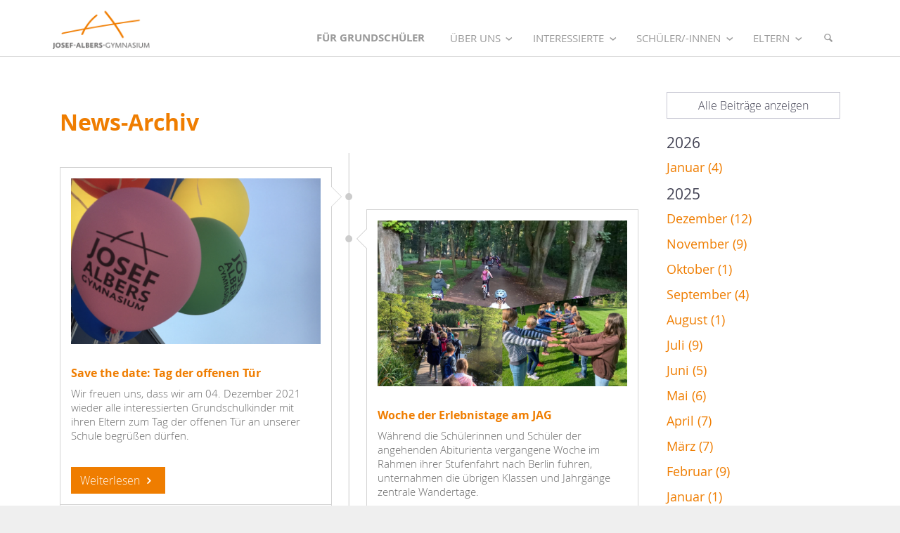

--- FILE ---
content_type: text/html; charset=utf-8
request_url: https://www.jag-bottrop.de/News?year=2021&month=9
body_size: 44197
content:
<!DOCTYPE html>
<html>
<head>
    <meta charset="utf-8" />
    <meta name="viewport" content="width=device-width, initial-scale=1.0, user-scalable=no" />
    <title>Josef-Albers-Gymnasium Bottrop</title>

    <!-- Favicon -->
    <link rel="apple-touch-icon" sizes="57x57" href="/apple-icon-57x57.png">
    <link rel="apple-touch-icon" sizes="60x60" href="/apple-icon-60x60.png">
    <link rel="apple-touch-icon" sizes="72x72" href="/apple-icon-72x72.png">
    <link rel="apple-touch-icon" sizes="76x76" href="/apple-icon-76x76.png">
    <link rel="apple-touch-icon" sizes="114x114" href="/apple-icon-114x114.png">
    <link rel="apple-touch-icon" sizes="120x120" href="/apple-icon-120x120.png">
    <link rel="apple-touch-icon" sizes="144x144" href="/apple-icon-144x144.png">
    <link rel="apple-touch-icon" sizes="152x152" href="/apple-icon-152x152.png">
    <link rel="apple-touch-icon" sizes="180x180" href="/apple-icon-180x180.png">
    <link rel="icon" type="image/png" sizes="192x192" href="/android-icon-192x192.png">
    <link rel="icon" type="image/png" sizes="32x32" href="/favicon-32x32.png">
    <link rel="icon" type="image/png" sizes="96x96" href="/favicon-96x96.png">
    <link rel="icon" type="image/png" sizes="16x16" href="/favicon-16x16.png">
    <link rel="manifest" href="/manifest.json">

    <meta name="application-name" content="" />
    <meta name="msapplication-TileColor" content="#dd7500" />
    <meta name="msapplication-square70x70logo" content="tiny.png" />
    <meta name="msapplication-square150x150logo" content="square.png" />
    <meta name="msapplication-wide310x150logo" content="wide.png" />
    <meta name="msapplication-square310x310logo" content="large.png" />

    <link href="/css/reboot.css" rel="stylesheet" />
    <link href="/css/elektra.css" rel="stylesheet" />
    <link href="/css/entypo.css" rel="stylesheet" />


    
</head>
<body>
    <main>
        <div>
            <div class="navbar">
    <div class="container navbar-container">

        <div class="menu-logo">
            <a href="/">
                <img src="/img/logo-main.png" class="hidden-md-down" />
                <img src="/img/logo-mobile.png" class="hidden-lg-up" />
            </a>
        </div>
        <div class="menu-toggle">
            <div class="h-bar1"></div>
            <div class="h-bar2"></div>
            <div class="h-bar3"></div>
        </div>

        <div class="menu-navigation">
            <nav class="nav">
                <ul class="menu">
                    <li class="menu-item "><a href="/grundschueler"> <strong>Für Grundschüler</strong></a></li>
                                <li class="menu-item ">
                                    <a href="javascript:void(0)" class="menu-link"> &#xDC;ber uns <span class="dropdown-icon"></span></a>
                                    <ul class="sub-menu">
                                                    <li class="menu-item ">
                                                        <a href="javascript:void(0)" class="menu-link"> Personen<span class="dropdown-icon"></span></a>
                                                        <ul class="sub-menu">
                                                                    <li class="menu-item ">
                                                                        <a href="/ueber-uns/personen/schulleitungsteam"><span class="hidden-md-up">&nbsp;&nbsp;&mdash;&nbsp;&nbsp;</span>  Schulleitungsteam</a>
                                                                    </li>
                                                                    <li class="menu-item ">
                                                                        <a href="/ueber-uns/personen/sekretariat"><span class="hidden-md-up">&nbsp;&nbsp;&mdash;&nbsp;&nbsp;</span>  Sekretariat</a>
                                                                    </li>
                                                                    <li class="menu-item ">
                                                                        <a href="/ueber-uns/personen/kollegium"><span class="hidden-md-up">&nbsp;&nbsp;&mdash;&nbsp;&nbsp;</span>  Kollegium</a>
                                                                    </li>
                                                                    <li class="menu-item ">
                                                                        <a href="/ueber-uns/personen/beratungslehrer"><span class="hidden-md-up">&nbsp;&nbsp;&mdash;&nbsp;&nbsp;</span>  Beratungslehrer</a>
                                                                    </li>
                                                                    <li class="menu-item ">
                                                                        <a href="/ueber-uns/personen/schulsozialarbeiter"><span class="hidden-md-up">&nbsp;&nbsp;&mdash;&nbsp;&nbsp;</span>  Schulsozialarbeiter</a>
                                                                    </li>
                                                                    <li class="menu-item ">
                                                                        <a href="/ueber-uns/personen/hausmeister"><span class="hidden-md-up">&nbsp;&nbsp;&mdash;&nbsp;&nbsp;</span>  Hausmeister</a>
                                                                    </li>
                                                                    <li class="menu-item ">
                                                                        <a href="/ueber-uns/personen/schulhund"><span class="hidden-md-up">&nbsp;&nbsp;&mdash;&nbsp;&nbsp;</span>  Schulhund</a>
                                                                    </li>
                                                                    <li class="menu-item ">
                                                                        <a href="/ueber-uns/personen/organigramm"><span class="hidden-md-up">&nbsp;&nbsp;&mdash;&nbsp;&nbsp;</span>  Organigramm</a>
                                                                    </li>
                                                        </ul>
                                                    </li>
                                                    <li class="menu-item ">
                                                        <a href="/ueber-uns/was-uns-wichtig-ist"> Was uns wichtig ist</a>
                                                    </li>
                                                    <li class="menu-item ">
                                                        <a href="/ueber-uns/ergebnisse_der_qualitaetsanalyse"> Ergebnisse der Qualit&#xE4;tsanalyse</a>
                                                    </li>
                                                    <li class="menu-item ">
                                                        <a href="/ueber-uns/schulgeschichte"> Schulgeschichte</a>
                                                    </li>
                                                    <li class="menu-item ">
                                                        <a href="/ueber-uns/josef_albers"> Josef Albers</a>
                                                    </li>
                                                    <li class="menu-item ">
                                                        <a href="/ueber-uns/kooperationspartner"> Kooperationspartner</a>
                                                    </li>
                                                    <li class="menu-item ">
                                                        <a href="/ueber-uns/anfahrt"> Anfahrt</a>
                                                    </li>
                                    </ul>
                                </li>
                                <li class="menu-item ">
                                    <a href="javascript:void(0)" class="menu-link"> Interessierte <span class="dropdown-icon"></span></a>
                                    <ul class="sub-menu">
                                                    <li class="menu-item ">
                                                        <a href="javascript:void(0)" class="menu-link"> Uns kennenlernen<span class="dropdown-icon"></span></a>
                                                        <ul class="sub-menu">
                                                                    <li class="menu-item ">
                                                                        <a href="/interessierte/uns-kennenlernen/schnupperangebote"><span class="hidden-md-up">&nbsp;&nbsp;&mdash;&nbsp;&nbsp;</span>  Schnupperangebote</a>
                                                                    </li>
                                                                    <li class="menu-item ">
                                                                        <a href="/interessierte/uns-kennenlernen/tag_der_offenen_t&#xFC;r"><span class="hidden-md-up">&nbsp;&nbsp;&mdash;&nbsp;&nbsp;</span>  Tag der offenen T&#xFC;r</a>
                                                                    </li>
                                                                    <li class="menu-item ">
                                                                        <a href="/interessierte/uns-kennenlernen/anmeldung-5"><span class="hidden-md-up">&nbsp;&nbsp;&mdash;&nbsp;&nbsp;</span>  Anmeldung Klasse 5</a>
                                                                    </li>
                                                                    <li class="menu-item ">
                                                                        <a href="/interessierte/uns-kennenlernen/anmeldung-einfuehrungsphase"><span class="hidden-md-up">&nbsp;&nbsp;&mdash;&nbsp;&nbsp;</span>  Anmeldung Oberstufe</a>
                                                                    </li>
                                                        </ul>
                                                    </li>
                                                        <li class="menu-item ">
                                                            <a href="/interessierte/faecher"> F&#xE4;cher</a>
                                                        </li>
                                                        <li class="menu-item ">
                                                            <a href="/interessierte/bilingualer_unterricht"> Bilingualer Unterricht</a>
                                                        </li>
                                                    <li class="menu-item ">
                                                        <a href="javascript:void(0)" class="menu-link"> MINT<span class="dropdown-icon"></span></a>
                                                        <ul class="sub-menu">
                                                                    <li class="menu-item ">
                                                                        <a href="/interessierte/mint/mint-profil"><span class="hidden-md-up">&nbsp;&nbsp;&mdash;&nbsp;&nbsp;</span>  MINT-Profil</a>
                                                                    </li>
                                                                    <li class="menu-item ">
                                                                        <a href="/interessierte/mint/mintikus"><span class="hidden-md-up">&nbsp;&nbsp;&mdash;&nbsp;&nbsp;</span>  MINTikus</a>
                                                                    </li>
                                                                    <li class="menu-item ">
                                                                        <a href="/interessierte/mint/mint-ec-zertifikat"><span class="hidden-md-up">&nbsp;&nbsp;&mdash;&nbsp;&nbsp;</span>  MINT-EC-Zertifikat</a>
                                                                    </li>
                                                                    <li class="menu-item ">
                                                                        <a href="/interessierte/mint/mint-camps"><span class="hidden-md-up">&nbsp;&nbsp;&mdash;&nbsp;&nbsp;</span>  MINT-Camps</a>
                                                                    </li>
                                                                    <li class="menu-item ">
                                                                        <a href="/interessierte/mint/mint-gala"><span class="hidden-md-up">&nbsp;&nbsp;&mdash;&nbsp;&nbsp;</span>  MINT-Gala</a>
                                                                    </li>
                                                        </ul>
                                                    </li>
                                                    <li class="menu-item ">
                                                        <a href="javascript:void(0)" class="menu-link"> Musizieren<span class="dropdown-icon"></span></a>
                                                        <ul class="sub-menu">
                                                                    <li class="menu-item ">
                                                                        <a href="/interessierte/musizieren/die-blaeserklassen"><span class="hidden-md-up">&nbsp;&nbsp;&mdash;&nbsp;&nbsp;</span>  Die Bl&#xE4;serklassen</a>
                                                                    </li>
                                                                    <li class="menu-item ">
                                                                        <a href="/interessierte/musizieren/kleine-big-band"><span class="hidden-md-up">&nbsp;&nbsp;&mdash;&nbsp;&nbsp;</span>  Big Band Starters</a>
                                                                    </li>
                                                                    <li class="menu-item ">
                                                                        <a href="/interessierte/musizieren/big-band"><span class="hidden-md-up">&nbsp;&nbsp;&mdash;&nbsp;&nbsp;</span>  Big Band</a>
                                                                    </li>
                                                                    <li class="menu-item ">
                                                                        <a href="/interessierte/musizieren/orchester"><span class="hidden-md-up">&nbsp;&nbsp;&mdash;&nbsp;&nbsp;</span>  Orchester</a>
                                                                    </li>
                                                                    <li class="menu-item ">
                                                                        <a href="/interessierte/musizieren/corona-orchester"><span class="hidden-md-up">&nbsp;&nbsp;&mdash;&nbsp;&nbsp;</span>  Corona-Orchester</a>
                                                                    </li>
                                                        </ul>
                                                    </li>
                                                    <li class="menu-item ">
                                                        <a href="/interessierte/ehemalige"> Ehemalige</a>
                                                    </li>
                                                    <li class="menu-item ">
                                                        <a href="/interessierte/newsletter"> Newsletter</a>
                                                    </li>
                                    </ul>
                                </li>
                                <li class="menu-item ">
                                    <a href="javascript:void(0)" class="menu-link"> Sch&#xFC;ler/-innen <span class="dropdown-icon"></span></a>
                                    <ul class="sub-menu">
                                                    <li class="menu-item ">
                                                        <a href="/schuelerinnen/distanzlernen"> Distanzlernen</a>
                                                    </li>
                                                    <li class="menu-item ">
                                                        <a href="javascript:void(0)" class="menu-link"> Sch&#xFC;ler/-Innen f&#xFC;r Sch&#xFC;ler/-Innen<span class="dropdown-icon"></span></a>
                                                        <ul class="sub-menu">
                                                                    <li class="menu-item ">
                                                                        <a href="/schuelerinnen/schueler-innen-fuer-schueler-innen/ipad-scouts"><span class="hidden-md-up">&nbsp;&nbsp;&mdash;&nbsp;&nbsp;</span>  iPad-Scouts</a>
                                                                    </li>
                                                                    <li class="menu-item ">
                                                                        <a href="/schuelerinnen/schueler-innen-fuer-schueler-innen/schuelervertretung-sv"><span class="hidden-md-up">&nbsp;&nbsp;&mdash;&nbsp;&nbsp;</span>  Sch&#xFC;lervertretung (SV)</a>
                                                                    </li>
                                                                    <li class="menu-item ">
                                                                        <a href="/schuelerinnen/schueler-innen-fuer-schueler-innen/schuelerbuecherei"><span class="hidden-md-up">&nbsp;&nbsp;&mdash;&nbsp;&nbsp;</span>  Sch&#xFC;lerb&#xFC;cherei</a>
                                                                    </li>
                                                                    <li class="menu-item ">
                                                                        <a href="/schuelerinnen/schueler-innen-fuer-schueler-innen/sanitaetsdienst"><span class="hidden-md-up">&nbsp;&nbsp;&mdash;&nbsp;&nbsp;</span>  Sanit&#xE4;tsdienst</a>
                                                                    </li>
                                                                    <li class="menu-item ">
                                                                        <a href="/schuelerinnen/schueler-innen-fuer-schueler-innen/streitschlichter"><span class="hidden-md-up">&nbsp;&nbsp;&mdash;&nbsp;&nbsp;</span>  Streitschlichter</a>
                                                                    </li>
                                                        </ul>
                                                    </li>
                                                    <li class="menu-item ">
                                                        <a href="/schuelerinnen/cafeteria-mensa"> Cafeteria / Mensa</a>
                                                    </li>
                                                        <li class="menu-item ">
                                                            <a href="/schuelerinnen/wettbewerbe"> Wettbewerbe</a>
                                                        </li>
                                                    <li class="menu-item ">
                                                        <a href="/schuelerinnen/projekttage"> Projekttage</a>
                                                    </li>
                                                    <li class="menu-item ">
                                                        <a href="/schuelerinnen/skifreizeit"> Skifreizeit</a>
                                                    </li>
                                                    <li class="menu-item ">
                                                        <a href="/schuelerinnen/formulare_schueler"> Formulare</a>
                                                    </li>
                                                        <li class="menu-item ">
                                                            <a href="/schuelerinnen/berufsorientierung"> Berufsorientierung</a>
                                                        </li>
                                                    <li class="menu-item ">
                                                        <a href="javascript:void(0)" class="menu-link"> Arbeitsgemeinschaften<span class="dropdown-icon"></span></a>
                                                        <ul class="sub-menu">
                                                                    <li class="menu-item ">
                                                                        <a href="/schuelerinnen/ag-uebersicht/arbeitsgemeinschaften"><span class="hidden-md-up">&nbsp;&nbsp;&mdash;&nbsp;&nbsp;</span>  AG &#xDC;bersicht</a>
                                                                    </li>
                                                                    <li class="menu-item ">
                                                                        <a href="/schuelerinnen/ag-uebersicht/klettern"><span class="hidden-md-up">&nbsp;&nbsp;&mdash;&nbsp;&nbsp;</span>  Klettern</a>
                                                                    </li>
                                                        </ul>
                                                    </li>
                                    </ul>
                                </li>
                                <li class="menu-item ">
                                    <a href="javascript:void(0)" class="menu-link"> Eltern <span class="dropdown-icon"></span></a>
                                    <ul class="sub-menu">
                                                    <li class="menu-item ">
                                                        <a href="/eltern/mensa"> Cafeteria / Mensa</a>
                                                    </li>
                                                    <li class="menu-item ">
                                                        <a href="/eltern/elternvertretung"> Elternvertretung</a>
                                                    </li>
                                                    <li class="menu-item ">
                                                        <a href="/eltern/foerderverein"> F&#xF6;rderverein</a>
                                                    </li>
                                                    <li class="menu-item ">
                                                        <a href="/eltern/uebermittagbetreuung"> p&#xE4;d. &#xDC;bermittagbetreuung</a>
                                                    </li>
                                                    <li class="menu-item ">
                                                        <a href="/eltern/formulare"> Formulare</a>
                                                    </li>
                                    </ul>
                                </li>
                    <li class="menu-item menu-special">
                        <a href="javascript:void(0)" id="menu-search" class="color-gray-medium"><i class="icon icon-search"></i></a>
                        <ul class="sub-menu" id="search">
                            <li class="menu-item">
                                <div class="pa-10">
                                    <form method="post" action="/Search">
                                        <input class="form-control" name="term" style="width: 75%; display: inline-block" placeholder="Schlagwort" />
                                        <button class="btn btn-primary" style="width: 20%; display: inline-block" title="Suchen">
                                            <i class="icon icon-search"></i>
                                        </button>
                                    <input name="__RequestVerificationToken" type="hidden" value="CfDJ8LuKSp0aFEdLsVboXsqrBtSY_zwMuDYWj6kLqDqWwszJX24gaK0DyWlgnzkUIJGP2AOlu_SAF_0LHKi_Pze_V2v8r0Ebh8H1vwZkas87jjFbTSTXY0ppMjZALhv6bI3EizNednI06QB-K0OCItMoVzY" /></form>
                                </div>
                            </li>
                        </ul>
                    </li>
                </ul>
            </nav>
        </div>
    </div>
</div>

        </div>
        <div id="mainContainer">
            <div class="container pt-50 pb-50">
                



<div class="pure-g">
    <div class="pure-u-1-1 pure-u-md-3-4">
        <h1>News-Archiv</h1>

        <ul class="archive-timeline">

                <li class="">
                    <div class="timeline-badge">
                        <i class="icon icon-record"></i>
                    </div>
                    <div class="news-archive-container ">
                            <img src="/Uploads/System/95089851-5910-4cc7-8a03-05637da61fca.png" />
                        <h3>Save the date: Tag der offenen T&#xFC;r</h3>
                        <div class="news-archive-abstract">
                            <p>Wir freuen uns, dass wir am 04. Dezember 2021 wieder alle interessierten Grundschulkinder mit ihren Eltern zum Tag der offenen T&uuml;r an unserer Schule begr&uuml;&szlig;en d&uuml;rfen.&nbsp;</p>
<p>&nbsp;</p>
                                    <a class="btn btn-primary mt-15" href="/News/Details/save-the-date-tag-der-offenen-tuer">Weiterlesen <i class="icon icon-right-open"></i></a>
                        </div>
                        <div class="news-archive-footer">
                            <i class="icon icon-clock"></i> 21.09.2021  
                        </div>
                    </div>
                </li>
                <li class="timeline-inverted">
                    <div class="timeline-badge">
                        <i class="icon icon-record"></i>
                    </div>
                    <div class="news-archive-container ">
                            <img src="/Uploads/System/6260653f-30d5-46e4-baa4-e4ae12dce444.jpeg" />
                        <h3>Woche der Erlebnistage am JAG</h3>
                        <div class="news-archive-abstract">
                            <p>W&auml;hrend die Sch&uuml;lerinnen und Sch&uuml;ler der angehenden Abiturienta vergangene Woche im Rahmen ihrer Stufenfahrt nach Berlin fuhren, unternahmen die &uuml;brigen Klassen und Jahrg&auml;nge zentrale Wandertage.</p>
<p class="MsoNormal" style="margin: 0cm 0cm 0.0001pt; font-size: medium; font-family: Calibri, sans-serif; color: #000000;">&nbsp;</p>
<p><span style="font-size: 1.1em;">&nbsp;</span></p>
                                    <a class="btn btn-primary mt-15" href="/News/Details/woche-der-erlebnistage-am-jag">Weiterlesen <i class="icon icon-right-open"></i></a>
                        </div>
                        <div class="news-archive-footer">
                            <i class="icon icon-clock"></i> 10.09.2021  
                        </div>
                    </div>
                </li>
            <li class="clearfix" style="float: none;"></li>
        </ul>
    </div>
    <div class="pure-u-1-1 pure-u-md-1-4">
            <p><a href="/News" class="btn btn-secondary btn-block mb-20">Alle Beiträge anzeigen</a></p>
    <article>
                <h4><a href="/News?year=2026">2026</a></h4>
                <p class="mb-10"><a href="/News?year=2026&amp;month=1">Januar (4)</a></p>
                <h4><a href="/News?year=2025">2025</a></h4>
                <p class="mb-10"><a href="/News?year=2025&amp;month=12">Dezember (12)</a></p>
                <p class="mb-10"><a href="/News?year=2025&amp;month=11">November (9)</a></p>
                <p class="mb-10"><a href="/News?year=2025&amp;month=10">Oktober (1)</a></p>
                <p class="mb-10"><a href="/News?year=2025&amp;month=9">September (4)</a></p>
                <p class="mb-10"><a href="/News?year=2025&amp;month=8">August (1)</a></p>
                <p class="mb-10"><a href="/News?year=2025&amp;month=7">Juli (9)</a></p>
                <p class="mb-10"><a href="/News?year=2025&amp;month=6">Juni (5)</a></p>
                <p class="mb-10"><a href="/News?year=2025&amp;month=5">Mai (6)</a></p>
                <p class="mb-10"><a href="/News?year=2025&amp;month=4">April (7)</a></p>
                <p class="mb-10"><a href="/News?year=2025&amp;month=3">M&#xE4;rz (7)</a></p>
                <p class="mb-10"><a href="/News?year=2025&amp;month=2">Februar (9)</a></p>
                <p class="mb-10"><a href="/News?year=2025&amp;month=1">Januar (1)</a></p>
                <h4><a href="/News?year=2024">2024</a></h4>
                <p class="mb-10"><a href="/News?year=2024&amp;month=12">Dezember (13)</a></p>
                <p class="mb-10"><a href="/News?year=2024&amp;month=11">November (14)</a></p>
                <p class="mb-10"><a href="/News?year=2024&amp;month=10">Oktober (2)</a></p>
                <p class="mb-10"><a href="/News?year=2024&amp;month=9">September (5)</a></p>
                <p class="mb-10"><a href="/News?year=2024&amp;month=8">August (2)</a></p>
                <p class="mb-10"><a href="/News?year=2024&amp;month=7">Juli (6)</a></p>
                <p class="mb-10"><a href="/News?year=2024&amp;month=6">Juni (14)</a></p>
                <p class="mb-10"><a href="/News?year=2024&amp;month=5">Mai (5)</a></p>
                <p class="mb-10"><a href="/News?year=2024&amp;month=4">April (7)</a></p>
                <p class="mb-10"><a href="/News?year=2024&amp;month=3">M&#xE4;rz (6)</a></p>
                <p class="mb-10"><a href="/News?year=2024&amp;month=2">Februar (4)</a></p>
                <p class="mb-10"><a href="/News?year=2024&amp;month=1">Januar (3)</a></p>
                <h4><a href="/News?year=2023">2023</a></h4>
                <p class="mb-10"><a href="/News?year=2023&amp;month=12">Dezember (9)</a></p>
                <p class="mb-10"><a href="/News?year=2023&amp;month=11">November (11)</a></p>
                <p class="mb-10"><a href="/News?year=2023&amp;month=10">Oktober (3)</a></p>
                <p class="mb-10"><a href="/News?year=2023&amp;month=9">September (2)</a></p>
                <p class="mb-10"><a href="/News?year=2023&amp;month=8">August (5)</a></p>
                <p class="mb-10"><a href="/News?year=2023&amp;month=6">Juni (12)</a></p>
                <p class="mb-10"><a href="/News?year=2023&amp;month=5">Mai (13)</a></p>
                <p class="mb-10"><a href="/News?year=2023&amp;month=4">April (6)</a></p>
                <p class="mb-10"><a href="/News?year=2023&amp;month=3">M&#xE4;rz (12)</a></p>
                <p class="mb-10"><a href="/News?year=2023&amp;month=2">Februar (6)</a></p>
                <p class="mb-10"><a href="/News?year=2023&amp;month=1">Januar (9)</a></p>
                <h4><a href="/News?year=2022">2022</a></h4>
                <p class="mb-10"><a href="/News?year=2022&amp;month=12">Dezember (6)</a></p>
                <p class="mb-10"><a href="/News?year=2022&amp;month=11">November (11)</a></p>
                <p class="mb-10"><a href="/News?year=2022&amp;month=10">Oktober (5)</a></p>
                <p class="mb-10"><a href="/News?year=2022&amp;month=9">September (9)</a></p>
                <p class="mb-10"><a href="/News?year=2022&amp;month=8">August (5)</a></p>
                <p class="mb-10"><a href="/News?year=2022&amp;month=6">Juni (10)</a></p>
                <p class="mb-10"><a href="/News?year=2022&amp;month=5">Mai (13)</a></p>
                <p class="mb-10"><a href="/News?year=2022&amp;month=4">April (4)</a></p>
                <p class="mb-10"><a href="/News?year=2022&amp;month=3">M&#xE4;rz (9)</a></p>
                <p class="mb-10"><a href="/News?year=2022&amp;month=2">Februar (5)</a></p>
                <p class="mb-10"><a href="/News?year=2022&amp;month=1">Januar (3)</a></p>
                <h4><a href="/News?year=2021">2021</a></h4>
                <p class="mb-10"><a href="/News?year=2021&amp;month=12">Dezember (11)</a></p>
                <p class="mb-10"><a href="/News?year=2021&amp;month=11">November (6)</a></p>
                <p class="mb-10"><a href="/News?year=2021&amp;month=10">Oktober (6)</a></p>
                <p class="mb-10"><a href="/News?year=2021&amp;month=9"><strong>September (2)</strong></a></p>
                <p class="mb-10"><a href="/News?year=2021&amp;month=8">August (2)</a></p>
                <p class="mb-10"><a href="/News?year=2021&amp;month=7">Juli (2)</a></p>
                <p class="mb-10"><a href="/News?year=2021&amp;month=6">Juni (13)</a></p>
                <p class="mb-10"><a href="/News?year=2021&amp;month=5">Mai (7)</a></p>
                <p class="mb-10"><a href="/News?year=2021&amp;month=4">April (3)</a></p>
                <p class="mb-10"><a href="/News?year=2021&amp;month=3">M&#xE4;rz (5)</a></p>
                <p class="mb-10"><a href="/News?year=2021&amp;month=2">Februar (4)</a></p>
                <p class="mb-10"><a href="/News?year=2021&amp;month=1">Januar (4)</a></p>
                <h4><a href="/News?year=2020">2020</a></h4>
                <p class="mb-10"><a href="/News?year=2020&amp;month=12">Dezember (9)</a></p>
                <p class="mb-10"><a href="/News?year=2020&amp;month=11">November (7)</a></p>
                <p class="mb-10"><a href="/News?year=2020&amp;month=10">Oktober (4)</a></p>
                <p class="mb-10"><a href="/News?year=2020&amp;month=9">September (7)</a></p>
                <p class="mb-10"><a href="/News?year=2020&amp;month=8">August (5)</a></p>
                <p class="mb-10"><a href="/News?year=2020&amp;month=7">Juli (1)</a></p>
                <p class="mb-10"><a href="/News?year=2020&amp;month=6">Juni (9)</a></p>
                <p class="mb-10"><a href="/News?year=2020&amp;month=5">Mai (6)</a></p>
                <p class="mb-10"><a href="/News?year=2020&amp;month=4">April (3)</a></p>
                <p class="mb-10"><a href="/News?year=2020&amp;month=3">M&#xE4;rz (8)</a></p>
                <p class="mb-10"><a href="/News?year=2020&amp;month=2">Februar (19)</a></p>
                <p class="mb-10"><a href="/News?year=2020&amp;month=1">Januar (4)</a></p>
                <h4><a href="/News?year=2019">2019</a></h4>
                <p class="mb-10"><a href="/News?year=2019&amp;month=12">Dezember (10)</a></p>
                <p class="mb-10"><a href="/News?year=2019&amp;month=11">November (7)</a></p>
                <p class="mb-10"><a href="/News?year=2019&amp;month=10">Oktober (3)</a></p>
                <p class="mb-10"><a href="/News?year=2019&amp;month=9">September (8)</a></p>
                <p class="mb-10"><a href="/News?year=2019&amp;month=8">August (1)</a></p>
                <p class="mb-10"><a href="/News?year=2019&amp;month=7">Juli (3)</a></p>
                <p class="mb-10"><a href="/News?year=2019&amp;month=6">Juni (2)</a></p>
                <p class="mb-10"><a href="/News?year=2019&amp;month=5">Mai (6)</a></p>
                <p class="mb-10"><a href="/News?year=2019&amp;month=4">April (5)</a></p>
                <p class="mb-10"><a href="/News?year=2019&amp;month=3">M&#xE4;rz (6)</a></p>
                <p class="mb-10"><a href="/News?year=2019&amp;month=2">Februar (17)</a></p>
                <p class="mb-10"><a href="/News?year=2019&amp;month=1">Januar (11)</a></p>
                <h4><a href="/News?year=2018">2018</a></h4>
                <p class="mb-10"><a href="/News?year=2018&amp;month=12">Dezember (8)</a></p>
                <p class="mb-10"><a href="/News?year=2018&amp;month=11">November (12)</a></p>
                <p class="mb-10"><a href="/News?year=2018&amp;month=10">Oktober (2)</a></p>
                <p class="mb-10"><a href="/News?year=2018&amp;month=9">September (3)</a></p>
                <p class="mb-10"><a href="/News?year=2018&amp;month=7">Juli (3)</a></p>
                <p class="mb-10"><a href="/News?year=2018&amp;month=6">Juni (8)</a></p>
                <p class="mb-10"><a href="/News?year=2018&amp;month=5">Mai (5)</a></p>
                <p class="mb-10"><a href="/News?year=2018&amp;month=4">April (3)</a></p>
                <p class="mb-10"><a href="/News?year=2018&amp;month=3">M&#xE4;rz (5)</a></p>
                <p class="mb-10"><a href="/News?year=2018&amp;month=2">Februar (9)</a></p>
                <p class="mb-10"><a href="/News?year=2018&amp;month=1">Januar (2)</a></p>
                <h4><a href="/News?year=2017">2017</a></h4>
                <p class="mb-10"><a href="/News?year=2017&amp;month=12">Dezember (3)</a></p>
                <p class="mb-10"><a href="/News?year=2017&amp;month=11">November (3)</a></p>
                <p class="mb-10"><a href="/News?year=2017&amp;month=10">Oktober (2)</a></p>
                <p class="mb-10"><a href="/News?year=2017&amp;month=9">September (3)</a></p>
                <p class="mb-10"><a href="/News?year=2017&amp;month=7">Juli (4)</a></p>
                <p class="mb-10"><a href="/News?year=2017&amp;month=6">Juni (5)</a></p>
                <p class="mb-10"><a href="/News?year=2017&amp;month=5">Mai (1)</a></p>
                <p class="mb-10"><a href="/News?year=2017&amp;month=4">April (1)</a></p>
                <p class="mb-10"><a href="/News?year=2017&amp;month=3">M&#xE4;rz (2)</a></p>
                <p class="mb-10"><a href="/News?year=2017&amp;month=2">Februar (10)</a></p>
                <p class="mb-10"><a href="/News?year=2017&amp;month=1">Januar (5)</a></p>
                <h4><a href="/News?year=2016">2016</a></h4>
                <p class="mb-10"><a href="/News?year=2016&amp;month=12">Dezember (1)</a></p>
                <p class="mb-10"><a href="/News?year=2016&amp;month=11">November (3)</a></p>
                <p class="mb-10"><a href="/News?year=2016&amp;month=10">Oktober (3)</a></p>
                <p class="mb-10"><a href="/News?year=2016&amp;month=9">September (4)</a></p>
                <p class="mb-10"><a href="/News?year=2016&amp;month=8">August (1)</a></p>
                <p class="mb-10"><a href="/News?year=2016&amp;month=7">Juli (2)</a></p>
                <p class="mb-10"><a href="/News?year=2016&amp;month=6">Juni (6)</a></p>
                <p class="mb-10"><a href="/News?year=2016&amp;month=5">Mai (4)</a></p>
                <p class="mb-10"><a href="/News?year=2016&amp;month=4">April (2)</a></p>
                <p class="mb-10"><a href="/News?year=2016&amp;month=3">M&#xE4;rz (3)</a></p>
                <p class="mb-10"><a href="/News?year=2016&amp;month=2">Februar (7)</a></p>
                <p class="mb-10"><a href="/News?year=2016&amp;month=1">Januar (4)</a></p>
                <h4><a href="/News?year=2015">2015</a></h4>
                <p class="mb-10"><a href="/News?year=2015&amp;month=11">November (1)</a></p>
                <p class="mb-10"><a href="/News?year=2015&amp;month=8">August (1)</a></p>
                <p class="mb-10"><a href="/News?year=2015&amp;month=6">Juni (7)</a></p>
                <p class="mb-10"><a href="/News?year=2015&amp;month=5">Mai (2)</a></p>
                <p class="mb-10"><a href="/News?year=2015&amp;month=4">April (2)</a></p>
    </article>
    </div>
</div>

            </div>
        </div>
        <div class="footer">
    <div class="container">
        <div class="pure-g">

            <div class="pure-u-1 pure-u-sm-1-2 pure-u-md-1-4">
                <a href="/">
                    <img src="/img/logo-footer.png" />
                </a>
                <p>&nbsp;</p>
                <article>
                    <p>
                        Zeppelinstraße 20<br />
                        46236 Bottrop<br />
                    </p>
                    <p>
                        <i class="icon icon-phone"></i> +49 (0) 2041 - 70 64 20<br />
                        <i class="icon icon-mail"></i><a href="mailto:Josef-Albers-Gymnasium@Bottrop.de">Josef-Albers-Gymnasium@Bottrop.de</a>
                    </p>
                </article>



            </div>



            <div class="pure-u-1 pure-u-sm-1-2 pure-u-md-1-4 mb-30">
                <h2>Nützliche Links</h2>
                <ul class="list-unstyled">
                    <li><p><a href="/schuelerinnen/cafeteria-mensa">Cafeteria / Mensa</a></p></li>
                    <li><p><a href="/ueber-uns/anfahrt">Anfahrt <i class="icon-right-open"></i></a></p></li>
                    <li><p><a href="/ueber-uns/impressum/">Impressum <i class="icon-right-open"></i></a></p></li>
                    <li><p><a href="/ueber-uns/datenschutzerklaerung/">Datenschutz <i class="icon-right-open"></i></a></p></li>
                </ul>
            </div>

            <div class="pure-u-1 pure-u-sm-1-1 pure-u-md-1-2 mb-30">

                <div class="pure-g">
                    <div class="pure-u-1 pure-u-sm-1-1 pure-u-md-1-2 mb-30">
                        <h2>Externe Seiten</h2>
                        <ul class="list-unstyled link-list">
                            <li><p><a href="https://www.bottrop.de/kultur-und-bildung/quadrat/index.php" target="_blank">Josef Albers Museum Quadrat <i class="icon-right-open"></i></a></p></li>
                            <li><p><a href="http://www.schulministerium.nrw.de/" target="_blank">Schulministerium NRW <i class="icon-right-open"></i></a></p></li>
                            <li><p><a href="http://www.le-gymnasien-nrw.de/" target="_blank">Landeselternschaft NRW <i class="icon-right-open"></i></a></p></li>
                            <li><p><a href="http://www.hochschule-ruhr-west.de/" target="_blank">Hochschule Ruhr West <i class="icon-right-open"></i></a></p></li>
                            <li>
                                <a href="https://167691.nrw.schule/" target="_blank">
                                    <img src="/img/logineo.png" style="width: 120px; height: auto; margin-top: 5px;" />
                                </a>
                            </li>
                        </ul>
                    </div>
                    <div class="pure-u-1 pure-u-sm-1-1 pure-u-md-1-2 mb-30">
                        <p class="font-size-12">Das Josef-Albers-Gymnasium ist eine</p>
                        <a href="http://www.mint-ec.de/" target="_blank">
                            <img src="/img/MINT-EC-SCHULE_Logo_Mitglied.jpg" />
                        </a>
                        <p class="mt-20 font-size-12">
                            Unser Schulträger ist die Stadt
                        </p>
                        <a href="http://www.bottrop.de/" target="_blank">
                            <img src="/img/logo-bottrop.png" />
                        </a>
                    </div>
                </div>
                <div class="pure-g">
                    <div class="pure-u-1-1">
                        <img style="width: 100%" src="/img/185_19_logo_digitalpakt_schule_126x50_mit-beschnitt_nrw.jpg" />
                    </div>
                </div>
            </div>





        </div>
    </div>
</div>

<div class="copyright">
    <div class="container">
        <div>
            <a href="#"><i class="icon icon-up-open-big" style="color: #CCC"></i></a>
            <span class="float-right font-size-12" style="color: #444">
                &copy; 2026 Josef-Albers-Gymnasium Bottrop
                    <span>|</span> <a style="color: #444" href="/Identity/Account/Login?returnUrl=%2FNews">Login-in</a>
            </span>
        </div>
    </div>
</div>

    </main>

    <script src="/lib/jquery/jquery.js"></script>
    <script src="/js/Elektra/init-menu.js"></script>


    
</body>
</html>


--- FILE ---
content_type: text/css
request_url: https://www.jag-bottrop.de/css/elektra.css
body_size: 94653
content:
@charset "UTF-8";
/*!
Topika Theme v0.1
*/
@font-face {
  font-family: 'Merriweather';
  src: url("../fonts/merriweather-bold-webfont.woff") format("woff");
  font-weight: 700;
  font-style: normal;
}

@font-face {
  font-family: 'Merriweather';
  src: url("../fonts/merriweather-regular-webfont.woff") format("woff");
  font-weight: 500;
  font-style: normal;
}

@font-face {
  font-family: 'Open Sans';
  src: url("../fonts/OpenSans-Bold-webfont.woff") format("woff");
  font-weight: 700;
  font-style: normal;
}

@font-face {
  font-family: 'Open Sans';
  src: url("../fonts/OpenSans-Regular-webfont.woff") format("woff");
  font-weight: 500;
  font-style: normal;
}

@font-face {
  font-family: 'Open Sans';
  src: url("../fonts/OpenSans-Italic-webfont.woff") format("woff");
  font-weight: 500;
  font-style: italic;
}

@font-face {
  font-family: 'Open Sans';
  src: url("../fonts/OpenSans-Light-webfont.woff") format("woff");
  font-weight: 300;
  font-style: normal;
}

@font-face {
  font-family: 'Open Sans';
  src: url("../fonts/OpenSans-LightItalic-webfont.woff") format("woff");
  font-weight: 300;
  font-style: italic;
}

/*!
Pure v1.0.0
Copyright 2013 Yahoo!
Licensed under the BSD License.
https://github.com/yahoo/pure/blob/master/LICENSE.md
*/
/*!
normalize.css v^3.0 | MIT License | git.io/normalize
Copyright (c) Nicolas Gallagher and Jonathan Neal
*/
/*! normalize.css v3.0.3 | MIT License | github.com/necolas/normalize.css */
/**
 * 1. Set default font family to sans-serif.
 * 2. Prevent iOS and IE text size adjust after device orientation change,
 *    without disabling user zoom.
 */
html {
  font-family: sans-serif;
  /* 1 */
  -ms-text-size-adjust: 100%;
  /* 2 */
  -webkit-text-size-adjust: 100%;
  /* 2 */
}

/**
 * Remove default margin.
 */
body {
  margin: 0;
}

/* HTML5 display definitions
   ========================================================================== */
/**
 * Correct `block` display not defined for any HTML5 element in IE 8/9.
 * Correct `block` display not defined for `details` or `summary` in IE 10/11
 * and Firefox.
 * Correct `block` display not defined for `main` in IE 11.
 */
article, aside, details, figcaption, figure, footer, header, hgroup, main, menu, nav, section, summary {
  display: block;
}

/**
 * 1. Correct `inline-block` display not defined in IE 8/9.
 * 2. Normalize vertical alignment of `progress` in Chrome, Firefox, and Opera.
 */
audio, canvas, progress, video {
  display: inline-block;
  /* 1 */
  vertical-align: baseline;
  /* 2 */
}

/**
 * Prevent modern browsers from displaying `audio` without controls.
 * Remove excess height in iOS 5 devices.
 */
audio:not([controls]) {
  display: none;
  height: 0;
}

/**
 * Address `[hidden]` styling not present in IE 8/9/10.
 * Hide the `template` element in IE 8/9/10/11, Safari, and Firefox < 22.
 */
[hidden], template {
  display: none;
}

/* Links
   ========================================================================== */
/**
 * Remove the gray background color from active links in IE 10.
 */
a {
  background-color: transparent;
}

a:active, a:hover {
  outline: 0;
}

/**
 * Improve readability of focused elements when they are also in an
 * active/hover state.
 */
/* Text-level semantics
   ========================================================================== */
/**
 * Address styling not present in IE 8/9/10/11, Safari, and Chrome.
 */
abbr[title] {
  border-bottom: 1px dotted;
}

/**
 * Address style set to `bolder` in Firefox 4+, Safari, and Chrome.
 */
b, strong {
  font-weight: bold;
}

/**
 * Address styling not present in Safari and Chrome.
 */
dfn {
  font-style: italic;
}

/**
 * Address variable `h1` font-size and margin within `section` and `article`
 * contexts in Firefox 4+, Safari, and Chrome.
 */
h1 {
  font-size: 2em;
  margin: 0.67em 0;
}

/**
 * Address styling not present in IE 8/9.
 */
mark {
  background: #ff0;
  color: #000;
}

/**
 * Address inconsistent and variable font size in all browsers.
 */
small {
  font-size: 80%;
}

/**
 * Prevent `sub` and `sup` affecting `line-height` in all browsers.
 */
sub {
  font-size: 75%;
  line-height: 0;
  position: relative;
  vertical-align: baseline;
}

sup {
  font-size: 75%;
  line-height: 0;
  position: relative;
  vertical-align: baseline;
  top: -0.5em;
}

sub {
  bottom: -0.25em;
}

/* Embedded content
   ========================================================================== */
/**
 * Remove border when inside `a` element in IE 8/9/10.
 */
img {
  border: 0;
}

/**
 * Correct overflow not hidden in IE 9/10/11.
 */
svg:not(:root) {
  overflow: hidden;
}

/* Grouping content
   ========================================================================== */
/**
 * Address margin not present in IE 8/9 and Safari.
 */
figure {
  margin: 1em 40px;
}

/**
 * Address differences between Firefox and other browsers.
 */
hr {
  box-sizing: content-box;
  height: 0;
}

/**
 * Contain overflow in all browsers.
 */
pre {
  overflow: auto;
}

/**
 * Address odd `em`-unit font size rendering in all browsers.
 */
code, kbd, pre, samp {
  font-family: monospace, monospace;
  font-size: 1em;
}

/* Forms
   ========================================================================== */
/**
 * Known limitation: by default, Chrome and Safari on OS X allow very limited
 * styling of `select`, unless a `border` property is set.
 */
/**
 * 1. Correct color not being inherited.
 *    Known issue: affects color of disabled elements.
 * 2. Correct font properties not being inherited.
 * 3. Address margins set differently in Firefox 4+, Safari, and Chrome.
 */
button, input, optgroup, select, textarea {
  color: inherit;
  /* 1 */
  font: inherit;
  /* 2 */
  margin: 0;
  /* 3 */
}

/**
 * Address `overflow` set to `hidden` in IE 8/9/10/11.
 */
button {
  overflow: visible;
  text-transform: none;
}

/**
 * Address inconsistent `text-transform` inheritance for `button` and `select`.
 * All other form control elements do not inherit `text-transform` values.
 * Correct `button` style inheritance in Firefox, IE 8/9/10/11, and Opera.
 * Correct `select` style inheritance in Firefox.
 */
select {
  text-transform: none;
}

/**
 * 1. Avoid the WebKit bug in Android 4.0.* where (2) destroys native `audio`
 *    and `video` controls.
 * 2. Correct inability to style clickable `input` types in iOS.
 * 3. Improve usability and consistency of cursor style between image-type
 *    `input` and others.
 */
button, html input[type="button"] {
  -webkit-appearance: button;
  /* 2 */
  cursor: pointer;
  /* 3 */
}

input[type="reset"], input[type="submit"] {
  -webkit-appearance: button;
  /* 2 */
  cursor: pointer;
  /* 3 */
}

/**
 * Re-set default cursor for disabled elements.
 */
button[disabled], html input[disabled] {
  cursor: default;
}

/**
 * Remove inner padding and border in Firefox 4+.
 */
button::-moz-focus-inner {
  border: 0;
  padding: 0;
}

input {
  line-height: normal;
}

input::-moz-focus-inner {
  border: 0;
  padding: 0;
}

input[type="checkbox"], input[type="radio"] {
  box-sizing: border-box;
  /* 1 */
  padding: 0;
  /* 2 */
}

input[type="number"]::-webkit-inner-spin-button, input[type="number"]::-webkit-outer-spin-button {
  height: auto;
}

input[type="search"] {
  -webkit-appearance: textfield;
  /* 1 */
  box-sizing: content-box;
  /* 2 */
}

input[type="search"]::-webkit-search-cancel-button, input[type="search"]::-webkit-search-decoration {
  -webkit-appearance: none;
}

/**
 * Address Firefox 4+ setting `line-height` on `input` using `!important` in
 * the UA stylesheet.
 */
/**
 * It's recommended that you don't attempt to style these elements.
 * Firefox's implementation doesn't respect box-sizing, padding, or width.
 *
 * 1. Address box sizing set to `content-box` in IE 8/9/10.
 * 2. Remove excess padding in IE 8/9/10.
 */
/**
 * Fix the cursor style for Chrome's increment/decrement buttons. For certain
 * `font-size` values of the `input`, it causes the cursor style of the
 * decrement button to change from `default` to `text`.
 */
/**
 * 1. Address `appearance` set to `searchfield` in Safari and Chrome.
 * 2. Address `box-sizing` set to `border-box` in Safari and Chrome.
 */
/**
 * Remove inner padding and search cancel button in Safari and Chrome on OS X.
 * Safari (but not Chrome) clips the cancel button when the search input has
 * padding (and `textfield` appearance).
 */
/**
 * Define consistent border, margin, and padding.
 */
fieldset {
  border: 1px solid #c0c0c0;
  margin: 0 2px;
  padding: 0.35em 0.625em 0.75em;
}

/**
 * 1. Correct `color` not being inherited in IE 8/9/10/11.
 * 2. Remove padding so people aren't caught out if they zero out fieldsets.
 */
legend {
  border: 0;
  /* 1 */
  padding: 0;
  /* 2 */
}

/**
 * Remove default vertical scrollbar in IE 8/9/10/11.
 */
textarea {
  overflow: auto;
}

/**
 * Don't inherit the `font-weight` (applied by a rule above).
 * NOTE: the default cannot safely be changed in Chrome and Safari on OS X.
 */
optgroup {
  font-weight: bold;
}

/* Tables
   ========================================================================== */
/**
 * Remove most spacing between table cells.
 */
table {
  border-collapse: collapse;
  border-spacing: 0;
}

td, th {
  padding: 0;
}

/*csslint important:false*/
/* ==========================================================================
   Pure Base Extras
   ========================================================================== */
/**
 * Extra rules that Pure adds on top of Normalize.css
 */
/**
 * Always hide an element when it has the `hidden` HTML attribute.
 */
.hidden, [hidden] {
  display: none !important;
}

/**
 * Add this class to an image to make it fit within it's fluid parent wrapper while maintaining
 * aspect ratio.
 */
.pure-img {
  width: 100%;
  height: auto;
  display: block;
}

/*@import 'components/buttons';*/
/*@import 'components/forms';*/
/*!
Pure v1.0.0
Copyright 2013 Yahoo!
Licensed under the BSD License.
https://github.com/yahoo/pure/blob/master/LICENSE.md
*/
/*csslint regex-selectors:false, known-properties:false, duplicate-properties:false*/
.pure-g {
  letter-spacing: -0.31em;
  /* Webkit: collapse white-space between units */
  *letter-spacing: normal;
  /* reset IE < 8 */
  *word-spacing: -0.43em;
  /* IE < 8: collapse white-space between units */
  text-rendering: optimizespeed;
  /* Webkit: fixes text-rendering: optimizeLegibility */
  /*
    Sets the font stack to fonts known to work properly with the above letter
    and word spacings. See: https://github.com/yahoo/pure/issues/41/

    The following font stack makes Pure Grids work on all known environments.

    * FreeSans: Ships with many Linux distros, including Ubuntu

    * Arimo: Ships with Chrome OS. Arimo has to be defined before Helvetica and
      Arial to get picked up by the browser, even though neither is available
      in Chrome OS.

    * Droid Sans: Ships with all versions of Android.

    * Helvetica, Arial, sans-serif: Common font stack on OS X and Windows.
    */
  /*font-family: FreeSans, Arimo, "Droid Sans", Helvetica, Arial, sans-serif;*/
  /* Use flexbox when possible to avoid `letter-spacing` side-effects. */
  display: -ms-flexbox;
  display: flex;
  -ms-flex-flow: row wrap;
  flex-flow: row wrap;
  /* Prevents distributing space between rows */
  -ms-flex-line-pack: start;
  align-content: flex-start;
  margin: 0 -20px;
}

/* IE10 display: -ms-flexbox (and display: flex in IE 11) does not work inside a table; fall back to block and rely on font hack */
@media all and (-ms-high-contrast: none), (-ms-high-contrast: active) {
  table .pure-g {
    display: block;
  }
}

/* Opera as of 12 on Windows needs word-spacing.
   The ".opera-only" selector is used to prevent actual prefocus styling
   and is not required in markup.
*/
.opera-only :-o-prefocus, .pure-g {
  word-spacing: -0.43em;
}

.pure-u {
  display: inline-block;
  *display: inline;
  /* IE < 8: fake inline-block */
  zoom: 1;
  letter-spacing: normal;
  word-spacing: normal;
  vertical-align: top;
  text-rendering: auto;
}

/*
Resets the font family back to the OS/browser's default sans-serif font,
this the same font stack that Normalize.css sets for the `body`.
*/
/*.pure-g [class*="pure-u"] {
  font-family: sans-serif;
}*/
.pure-u-1, .pure-u-1-1, .pure-u-1-2, .pure-u-1-3, .pure-u-2-3, .pure-u-1-4, .pure-u-3-4, .pure-u-1-5, .pure-u-2-5, .pure-u-3-5, .pure-u-4-5, .pure-u-5-5, .pure-u-1-6, .pure-u-5-6, .pure-u-1-8, .pure-u-3-8, .pure-u-5-8, .pure-u-7-8, .pure-u-1-12, .pure-u-5-12, .pure-u-7-12, .pure-u-11-12, .pure-u-1-24, .pure-u-2-24, .pure-u-3-24, .pure-u-4-24, .pure-u-5-24, .pure-u-6-24, .pure-u-7-24, .pure-u-8-24, .pure-u-9-24, .pure-u-10-24, .pure-u-11-24, .pure-u-12-24, .pure-u-13-24, .pure-u-14-24, .pure-u-15-24, .pure-u-16-24, .pure-u-17-24, .pure-u-18-24, .pure-u-19-24, .pure-u-20-24, .pure-u-21-24, .pure-u-22-24, .pure-u-23-24, .pure-u-24-24 {
  display: inline-block;
  *display: inline;
  zoom: 1;
  letter-spacing: normal;
  word-spacing: normal;
  vertical-align: top;
  text-rendering: auto;
  padding: 0 20px;
}

.pure-u-1-24 {
  width: 4.1667%;
  *width: 4.1357%;
}

.pure-u-1-12, .pure-u-2-24 {
  width: 8.3333%;
  *width: 8.3023%;
}

.pure-u-1-8, .pure-u-3-24 {
  width: 12.5000%;
  *width: 12.4690%;
}

.pure-u-1-6, .pure-u-4-24 {
  width: 16.6667%;
  *width: 16.6357%;
}

.pure-u-1-5 {
  width: 20%;
  *width: 19.9690%;
}

.pure-u-5-24 {
  width: 20.8333%;
  *width: 20.8023%;
}

.pure-u-1-4, .pure-u-6-24 {
  width: 25%;
  *width: 24.9690%;
}

.pure-u-7-24 {
  width: 29.1667%;
  *width: 29.1357%;
}

.pure-u-1-3, .pure-u-8-24 {
  width: 33.3333%;
  *width: 33.3023%;
}

.pure-u-3-8, .pure-u-9-24 {
  width: 37.5000%;
  *width: 37.4690%;
}

.pure-u-2-5 {
  width: 40%;
  *width: 39.9690%;
}

.pure-u-5-12, .pure-u-10-24 {
  width: 41.6667%;
  *width: 41.6357%;
}

.pure-u-11-24 {
  width: 45.8333%;
  *width: 45.8023%;
}

.pure-u-1-2, .pure-u-12-24 {
  width: 50%;
  *width: 49.9690%;
}

.pure-u-13-24 {
  width: 54.1667%;
  *width: 54.1357%;
}

.pure-u-7-12, .pure-u-14-24 {
  width: 58.3333%;
  *width: 58.3023%;
}

.pure-u-3-5 {
  width: 60%;
  *width: 59.9690%;
}

.pure-u-5-8, .pure-u-15-24 {
  width: 62.5000%;
  *width: 62.4690%;
}

.pure-u-2-3, .pure-u-16-24 {
  width: 66.6667%;
  *width: 66.6357%;
}

.pure-u-17-24 {
  width: 70.8333%;
  *width: 70.8023%;
}

.pure-u-3-4, .pure-u-18-24 {
  width: 75%;
  *width: 74.9690%;
}

.pure-u-19-24 {
  width: 79.1667%;
  *width: 79.1357%;
}

.pure-u-4-5 {
  width: 80%;
  *width: 79.9690%;
}

.pure-u-5-6, .pure-u-20-24 {
  width: 83.3333%;
  *width: 83.3023%;
}

.pure-u-7-8, .pure-u-21-24 {
  width: 87.5000%;
  *width: 87.4690%;
}

.pure-u-11-12, .pure-u-22-24 {
  width: 91.6667%;
  *width: 91.6357%;
}

.pure-u-23-24 {
  width: 95.8333%;
  *width: 95.8023%;
}

.pure-u-1, .pure-u-1-1, .pure-u-5-5, .pure-u-24-24 {
  width: 100%;
}

/*!
Pure v1.0.0
Copyright 2013 Yahoo!
Licensed under the BSD License.
https://github.com/yahoo/pure/blob/master/LICENSE.md
*/
@media screen and (min-width: 35.5em) {
  .pure-u-sm-1, .pure-u-sm-1-1, .pure-u-sm-1-2, .pure-u-sm-1-3, .pure-u-sm-2-3, .pure-u-sm-1-4, .pure-u-sm-3-4, .pure-u-sm-1-5, .pure-u-sm-2-5, .pure-u-sm-3-5, .pure-u-sm-4-5, .pure-u-sm-5-5, .pure-u-sm-1-6, .pure-u-sm-5-6, .pure-u-sm-1-8, .pure-u-sm-3-8, .pure-u-sm-5-8, .pure-u-sm-7-8, .pure-u-sm-1-12, .pure-u-sm-5-12, .pure-u-sm-7-12, .pure-u-sm-11-12, .pure-u-sm-1-24, .pure-u-sm-2-24, .pure-u-sm-3-24, .pure-u-sm-4-24, .pure-u-sm-5-24, .pure-u-sm-6-24, .pure-u-sm-7-24, .pure-u-sm-8-24, .pure-u-sm-9-24, .pure-u-sm-10-24, .pure-u-sm-11-24, .pure-u-sm-12-24, .pure-u-sm-13-24, .pure-u-sm-14-24, .pure-u-sm-15-24, .pure-u-sm-16-24, .pure-u-sm-17-24, .pure-u-sm-18-24, .pure-u-sm-19-24, .pure-u-sm-20-24, .pure-u-sm-21-24, .pure-u-sm-22-24, .pure-u-sm-23-24, .pure-u-sm-24-24 {
    display: inline-block;
    *display: inline;
    zoom: 1;
    letter-spacing: normal;
    word-spacing: normal;
    vertical-align: top;
    text-rendering: auto;
    padding: 0 20px;
  }
  .pure-u-sm-1-24 {
    width: 4.1667%;
    *width: 4.1357%;
  }
  .pure-u-sm-1-12, .pure-u-sm-2-24 {
    width: 8.3333%;
    *width: 8.3023%;
  }
  .pure-u-sm-1-8, .pure-u-sm-3-24 {
    width: 12.5000%;
    *width: 12.4690%;
  }
  .pure-u-sm-1-6, .pure-u-sm-4-24 {
    width: 16.6667%;
    *width: 16.6357%;
  }
  .pure-u-sm-1-5 {
    width: 20%;
    *width: 19.9690%;
  }
  .pure-u-sm-5-24 {
    width: 20.8333%;
    *width: 20.8023%;
  }
  .pure-u-sm-1-4, .pure-u-sm-6-24 {
    width: 25%;
    *width: 24.9690%;
  }
  .pure-u-sm-7-24 {
    width: 29.1667%;
    *width: 29.1357%;
  }
  .pure-u-sm-1-3, .pure-u-sm-8-24 {
    width: 33.3333%;
    *width: 33.3023%;
  }
  .pure-u-sm-3-8, .pure-u-sm-9-24 {
    width: 37.5000%;
    *width: 37.4690%;
  }
  .pure-u-sm-2-5 {
    width: 40%;
    *width: 39.9690%;
  }
  .pure-u-sm-5-12, .pure-u-sm-10-24 {
    width: 41.6667%;
    *width: 41.6357%;
  }
  .pure-u-sm-11-24 {
    width: 45.8333%;
    *width: 45.8023%;
  }
  .pure-u-sm-1-2, .pure-u-sm-12-24 {
    width: 50%;
    *width: 49.9690%;
  }
  .pure-u-sm-13-24 {
    width: 54.1667%;
    *width: 54.1357%;
  }
  .pure-u-sm-7-12, .pure-u-sm-14-24 {
    width: 58.3333%;
    *width: 58.3023%;
  }
  .pure-u-sm-3-5 {
    width: 60%;
    *width: 59.9690%;
  }
  .pure-u-sm-5-8, .pure-u-sm-15-24 {
    width: 62.5000%;
    *width: 62.4690%;
  }
  .pure-u-sm-2-3, .pure-u-sm-16-24 {
    width: 66.6667%;
    *width: 66.6357%;
  }
  .pure-u-sm-17-24 {
    width: 70.8333%;
    *width: 70.8023%;
  }
  .pure-u-sm-3-4, .pure-u-sm-18-24 {
    width: 75%;
    *width: 74.9690%;
  }
  .pure-u-sm-19-24 {
    width: 79.1667%;
    *width: 79.1357%;
  }
  .pure-u-sm-4-5 {
    width: 80%;
    *width: 79.9690%;
  }
  .pure-u-sm-5-6, .pure-u-sm-20-24 {
    width: 83.3333%;
    *width: 83.3023%;
  }
  .pure-u-sm-7-8, .pure-u-sm-21-24 {
    width: 87.5000%;
    *width: 87.4690%;
  }
  .pure-u-sm-11-12, .pure-u-sm-22-24 {
    width: 91.6667%;
    *width: 91.6357%;
  }
  .pure-u-sm-23-24 {
    width: 95.8333%;
    *width: 95.8023%;
  }
  .pure-u-sm-1, .pure-u-sm-1-1, .pure-u-sm-5-5, .pure-u-sm-24-24 {
    width: 100%;
  }
}

@media screen and (min-width: 48em) {
  .pure-u-md-1, .pure-u-md-1-1, .pure-u-md-1-2, .pure-u-md-1-3, .pure-u-md-2-3, .pure-u-md-1-4, .pure-u-md-3-4, .pure-u-md-1-5, .pure-u-md-2-5, .pure-u-md-3-5, .pure-u-md-4-5, .pure-u-md-5-5, .pure-u-md-1-6, .pure-u-md-5-6, .pure-u-md-1-8, .pure-u-md-3-8, .pure-u-md-5-8, .pure-u-md-7-8, .pure-u-md-1-12, .pure-u-md-5-12, .pure-u-md-7-12, .pure-u-md-11-12, .pure-u-md-1-24, .pure-u-md-2-24, .pure-u-md-3-24, .pure-u-md-4-24, .pure-u-md-5-24, .pure-u-md-6-24, .pure-u-md-7-24, .pure-u-md-8-24, .pure-u-md-9-24, .pure-u-md-10-24, .pure-u-md-11-24, .pure-u-md-12-24, .pure-u-md-13-24, .pure-u-md-14-24, .pure-u-md-15-24, .pure-u-md-16-24, .pure-u-md-17-24, .pure-u-md-18-24, .pure-u-md-19-24, .pure-u-md-20-24, .pure-u-md-21-24, .pure-u-md-22-24, .pure-u-md-23-24, .pure-u-md-24-24 {
    display: inline-block;
    *display: inline;
    zoom: 1;
    letter-spacing: normal;
    word-spacing: normal;
    vertical-align: top;
    text-rendering: auto;
    padding: 0 20px;
  }
  .pure-u-md-1-24 {
    width: 4.1667%;
    *width: 4.1357%;
  }
  .pure-u-md-1-12, .pure-u-md-2-24 {
    width: 8.3333%;
    *width: 8.3023%;
  }
  .pure-u-md-1-8, .pure-u-md-3-24 {
    width: 12.5000%;
    *width: 12.4690%;
  }
  .pure-u-md-1-6, .pure-u-md-4-24 {
    width: 16.6667%;
    *width: 16.6357%;
  }
  .pure-u-md-1-5 {
    width: 20%;
    *width: 19.9690%;
  }
  .pure-u-md-5-24 {
    width: 20.8333%;
    *width: 20.8023%;
  }
  .pure-u-md-1-4, .pure-u-md-6-24 {
    width: 25%;
    *width: 24.9690%;
  }
  .pure-u-md-7-24 {
    width: 29.1667%;
    *width: 29.1357%;
  }
  .pure-u-md-1-3, .pure-u-md-8-24 {
    width: 33.3333%;
    *width: 33.3023%;
  }
  .pure-u-md-3-8, .pure-u-md-9-24 {
    width: 37.5000%;
    *width: 37.4690%;
  }
  .pure-u-md-2-5 {
    width: 40%;
    *width: 39.9690%;
  }
  .pure-u-md-5-12, .pure-u-md-10-24 {
    width: 41.6667%;
    *width: 41.6357%;
  }
  .pure-u-md-11-24 {
    width: 45.8333%;
    *width: 45.8023%;
  }
  .pure-u-md-1-2, .pure-u-md-12-24 {
    width: 50%;
    *width: 49.9690%;
  }
  .pure-u-md-13-24 {
    width: 54.1667%;
    *width: 54.1357%;
  }
  .pure-u-md-7-12, .pure-u-md-14-24 {
    width: 58.3333%;
    *width: 58.3023%;
  }
  .pure-u-md-3-5 {
    width: 60%;
    *width: 59.9690%;
  }
  .pure-u-md-5-8, .pure-u-md-15-24 {
    width: 62.5000%;
    *width: 62.4690%;
  }
  .pure-u-md-2-3, .pure-u-md-16-24 {
    width: 66.6667%;
    *width: 66.6357%;
  }
  .pure-u-md-17-24 {
    width: 70.8333%;
    *width: 70.8023%;
  }
  .pure-u-md-3-4, .pure-u-md-18-24 {
    width: 75%;
    *width: 74.9690%;
  }
  .pure-u-md-19-24 {
    width: 79.1667%;
    *width: 79.1357%;
  }
  .pure-u-md-4-5 {
    width: 80%;
    *width: 79.9690%;
  }
  .pure-u-md-5-6, .pure-u-md-20-24 {
    width: 83.3333%;
    *width: 83.3023%;
  }
  .pure-u-md-7-8, .pure-u-md-21-24 {
    width: 87.5000%;
    *width: 87.4690%;
  }
  .pure-u-md-11-12, .pure-u-md-22-24 {
    width: 91.6667%;
    *width: 91.6357%;
  }
  .pure-u-md-23-24 {
    width: 95.8333%;
    *width: 95.8023%;
  }
  .pure-u-md-1, .pure-u-md-1-1, .pure-u-md-5-5, .pure-u-md-24-24 {
    width: 100%;
  }
}

@media screen and (min-width: 64em) {
  .pure-u-lg-1, .pure-u-lg-1-1, .pure-u-lg-1-2, .pure-u-lg-1-3, .pure-u-lg-2-3, .pure-u-lg-1-4, .pure-u-lg-3-4, .pure-u-lg-1-5, .pure-u-lg-2-5, .pure-u-lg-3-5, .pure-u-lg-4-5, .pure-u-lg-5-5, .pure-u-lg-1-6, .pure-u-lg-5-6, .pure-u-lg-1-8, .pure-u-lg-3-8, .pure-u-lg-5-8, .pure-u-lg-7-8, .pure-u-lg-1-12, .pure-u-lg-5-12, .pure-u-lg-7-12, .pure-u-lg-11-12, .pure-u-lg-1-24, .pure-u-lg-2-24, .pure-u-lg-3-24, .pure-u-lg-4-24, .pure-u-lg-5-24, .pure-u-lg-6-24, .pure-u-lg-7-24, .pure-u-lg-8-24, .pure-u-lg-9-24, .pure-u-lg-10-24, .pure-u-lg-11-24, .pure-u-lg-12-24, .pure-u-lg-13-24, .pure-u-lg-14-24, .pure-u-lg-15-24, .pure-u-lg-16-24, .pure-u-lg-17-24, .pure-u-lg-18-24, .pure-u-lg-19-24, .pure-u-lg-20-24, .pure-u-lg-21-24, .pure-u-lg-22-24, .pure-u-lg-23-24, .pure-u-lg-24-24 {
    display: inline-block;
    *display: inline;
    zoom: 1;
    letter-spacing: normal;
    word-spacing: normal;
    vertical-align: top;
    text-rendering: auto;
    padding: 0 20px;
  }
  .pure-u-lg-1-24 {
    width: 4.1667%;
    *width: 4.1357%;
  }
  .pure-u-lg-1-12, .pure-u-lg-2-24 {
    width: 8.3333%;
    *width: 8.3023%;
  }
  .pure-u-lg-1-8, .pure-u-lg-3-24 {
    width: 12.5000%;
    *width: 12.4690%;
  }
  .pure-u-lg-1-6, .pure-u-lg-4-24 {
    width: 16.6667%;
    *width: 16.6357%;
  }
  .pure-u-lg-1-5 {
    width: 20%;
    *width: 19.9690%;
  }
  .pure-u-lg-5-24 {
    width: 20.8333%;
    *width: 20.8023%;
  }
  .pure-u-lg-1-4, .pure-u-lg-6-24 {
    width: 25%;
    *width: 24.9690%;
  }
  .pure-u-lg-7-24 {
    width: 29.1667%;
    *width: 29.1357%;
  }
  .pure-u-lg-1-3, .pure-u-lg-8-24 {
    width: 33.3333%;
    *width: 33.3023%;
  }
  .pure-u-lg-3-8, .pure-u-lg-9-24 {
    width: 37.5000%;
    *width: 37.4690%;
  }
  .pure-u-lg-2-5 {
    width: 40%;
    *width: 39.9690%;
  }
  .pure-u-lg-5-12, .pure-u-lg-10-24 {
    width: 41.6667%;
    *width: 41.6357%;
  }
  .pure-u-lg-11-24 {
    width: 45.8333%;
    *width: 45.8023%;
  }
  .pure-u-lg-1-2, .pure-u-lg-12-24 {
    width: 50%;
    *width: 49.9690%;
  }
  .pure-u-lg-13-24 {
    width: 54.1667%;
    *width: 54.1357%;
  }
  .pure-u-lg-7-12, .pure-u-lg-14-24 {
    width: 58.3333%;
    *width: 58.3023%;
  }
  .pure-u-lg-3-5 {
    width: 60%;
    *width: 59.9690%;
  }
  .pure-u-lg-5-8, .pure-u-lg-15-24 {
    width: 62.5000%;
    *width: 62.4690%;
  }
  .pure-u-lg-2-3, .pure-u-lg-16-24 {
    width: 66.6667%;
    *width: 66.6357%;
  }
  .pure-u-lg-17-24 {
    width: 70.8333%;
    *width: 70.8023%;
  }
  .pure-u-lg-3-4, .pure-u-lg-18-24 {
    width: 75%;
    *width: 74.9690%;
  }
  .pure-u-lg-19-24 {
    width: 79.1667%;
    *width: 79.1357%;
  }
  .pure-u-lg-4-5 {
    width: 80%;
    *width: 79.9690%;
  }
  .pure-u-lg-5-6, .pure-u-lg-20-24 {
    width: 83.3333%;
    *width: 83.3023%;
  }
  .pure-u-lg-7-8, .pure-u-lg-21-24 {
    width: 87.5000%;
    *width: 87.4690%;
  }
  .pure-u-lg-11-12, .pure-u-lg-22-24 {
    width: 91.6667%;
    *width: 91.6357%;
  }
  .pure-u-lg-23-24 {
    width: 95.8333%;
    *width: 95.8023%;
  }
  .pure-u-lg-1, .pure-u-lg-1-1, .pure-u-lg-5-5, .pure-u-lg-24-24 {
    width: 100%;
  }
}

@media screen and (min-width: 80em) {
  .pure-u-xl-1, .pure-u-xl-1-1, .pure-u-xl-1-2, .pure-u-xl-1-3, .pure-u-xl-2-3, .pure-u-xl-1-4, .pure-u-xl-3-4, .pure-u-xl-1-5, .pure-u-xl-2-5, .pure-u-xl-3-5, .pure-u-xl-4-5, .pure-u-xl-5-5, .pure-u-xl-1-6, .pure-u-xl-5-6, .pure-u-xl-1-8, .pure-u-xl-3-8, .pure-u-xl-5-8, .pure-u-xl-7-8, .pure-u-xl-1-12, .pure-u-xl-5-12, .pure-u-xl-7-12, .pure-u-xl-11-12, .pure-u-xl-1-24, .pure-u-xl-2-24, .pure-u-xl-3-24, .pure-u-xl-4-24, .pure-u-xl-5-24, .pure-u-xl-6-24, .pure-u-xl-7-24, .pure-u-xl-8-24, .pure-u-xl-9-24, .pure-u-xl-10-24, .pure-u-xl-11-24, .pure-u-xl-12-24, .pure-u-xl-13-24, .pure-u-xl-14-24, .pure-u-xl-15-24, .pure-u-xl-16-24, .pure-u-xl-17-24, .pure-u-xl-18-24, .pure-u-xl-19-24, .pure-u-xl-20-24, .pure-u-xl-21-24, .pure-u-xl-22-24, .pure-u-xl-23-24, .pure-u-xl-24-24 {
    display: inline-block;
    *display: inline;
    zoom: 1;
    letter-spacing: normal;
    word-spacing: normal;
    vertical-align: top;
    text-rendering: auto;
  }
  .pure-u-xl-1-24 {
    width: 4.1667%;
    *width: 4.1357%;
  }
  .pure-u-xl-1-12, .pure-u-xl-2-24 {
    width: 8.3333%;
    *width: 8.3023%;
  }
  .pure-u-xl-1-8, .pure-u-xl-3-24 {
    width: 12.5000%;
    *width: 12.4690%;
  }
  .pure-u-xl-1-6, .pure-u-xl-4-24 {
    width: 16.6667%;
    *width: 16.6357%;
  }
  .pure-u-xl-1-5 {
    width: 20%;
    *width: 19.9690%;
  }
  .pure-u-xl-5-24 {
    width: 20.8333%;
    *width: 20.8023%;
  }
  .pure-u-xl-1-4, .pure-u-xl-6-24 {
    width: 25%;
    *width: 24.9690%;
  }
  .pure-u-xl-7-24 {
    width: 29.1667%;
    *width: 29.1357%;
  }
  .pure-u-xl-1-3, .pure-u-xl-8-24 {
    width: 33.3333%;
    *width: 33.3023%;
  }
  .pure-u-xl-3-8, .pure-u-xl-9-24 {
    width: 37.5000%;
    *width: 37.4690%;
  }
  .pure-u-xl-2-5 {
    width: 40%;
    *width: 39.9690%;
  }
  .pure-u-xl-5-12, .pure-u-xl-10-24 {
    width: 41.6667%;
    *width: 41.6357%;
  }
  .pure-u-xl-11-24 {
    width: 45.8333%;
    *width: 45.8023%;
  }
  .pure-u-xl-1-2, .pure-u-xl-12-24 {
    width: 50%;
    *width: 49.9690%;
  }
  .pure-u-xl-13-24 {
    width: 54.1667%;
    *width: 54.1357%;
  }
  .pure-u-xl-7-12, .pure-u-xl-14-24 {
    width: 58.3333%;
    *width: 58.3023%;
  }
  .pure-u-xl-3-5 {
    width: 60%;
    *width: 59.9690%;
  }
  .pure-u-xl-5-8, .pure-u-xl-15-24 {
    width: 62.5000%;
    *width: 62.4690%;
  }
  .pure-u-xl-2-3, .pure-u-xl-16-24 {
    width: 66.6667%;
    *width: 66.6357%;
  }
  .pure-u-xl-17-24 {
    width: 70.8333%;
    *width: 70.8023%;
  }
  .pure-u-xl-3-4, .pure-u-xl-18-24 {
    width: 75%;
    *width: 74.9690%;
  }
  .pure-u-xl-19-24 {
    width: 79.1667%;
    *width: 79.1357%;
  }
  .pure-u-xl-4-5 {
    width: 80%;
    *width: 79.9690%;
  }
  .pure-u-xl-5-6, .pure-u-xl-20-24 {
    width: 83.3333%;
    *width: 83.3023%;
  }
  .pure-u-xl-7-8, .pure-u-xl-21-24 {
    width: 87.5000%;
    *width: 87.4690%;
  }
  .pure-u-xl-11-12, .pure-u-xl-22-24 {
    width: 91.6667%;
    *width: 91.6357%;
  }
  .pure-u-xl-23-24 {
    width: 95.8333%;
    *width: 95.8023%;
  }
  .pure-u-xl-1, .pure-u-xl-1-1, .pure-u-xl-5-5, .pure-u-xl-24-24 {
    width: 100%;
  }
}

/*@import 'components/menus';*/
/*!
Pure v1.0.0
Copyright 2013 Yahoo!
Licensed under the BSD License.
https://github.com/yahoo/pure/blob/master/LICENSE.md
*/
.pure-table {
  /* Remove spacing between table cells (from Normalize.css) */
  border-collapse: collapse;
  border-spacing: 0;
  empty-cells: show;
  border: 1px solid #cbcbcb;
}

.pure-table caption {
  color: #000;
  font: italic 85%/1 arial, sans-serif;
  padding: 1em 0;
  text-align: center;
}

.pure-table td, .pure-table th {
  border-left: 1px solid #cbcbcb;
  /*  inner column border */
  border-width: 0 0 0 1px;
  font-size: inherit;
  margin: 0;
  overflow: visible;
  /*to make ths where the title is really long work*/
  padding: 0.5em 1em;
  /* cell padding */
}

.pure-table td:first-child, .pure-table th:first-child {
  border-left-width: 0;
}

.pure-table thead {
  background-color: #e0e0e0;
  color: #000;
  text-align: left;
  vertical-align: bottom;
}

.pure-table td {
  background-color: transparent;
}

/* Consider removing this next declaration block, as it causes problems when
there's a rowspan on the first cell. Case added to the tests. issue#432 */
/*
striping:
   even - #fff (white)
   odd  - #f2f2f2 (light gray)
*/
.pure-table-odd td, .pure-table-striped tr:nth-child(2n-1) td {
  background-color: #f2f2f2;
}

/* nth-child selector for modern browsers */
/* BORDERED TABLES */
.pure-table-bordered td {
  border-bottom: 1px solid #cbcbcb;
}

.pure-table-bordered tbody > tr:last-child > td {
  border-bottom-width: 0;
}

/* HORIZONTAL BORDERED TABLES */
.pure-table-horizontal td, .pure-table-horizontal th {
  border-width: 0 0 1px 0;
  border-bottom: 1px solid #cbcbcb;
}

.pure-table-horizontal tbody > tr:last-child > td {
  border-bottom-width: 0;
}

/*$color-primary: rgba(228, 100, 80, 1);*/
.bg-primary {
  background-color: #ef7d00;
  color: #FFF;
}

.bg-primary a {
  color: #FFF;
}

.bg-primary a:hover {
  color: #c6c6d2;
}

.bg-gray {
  background-color: #17171c;
  color: #FFF !important;
}

.bg-gray a {
  color: #FFF;
}

.bg-gray a:hover {
  color: #c6c6d2;
}

.bg-gray h1, .bg-gray h2, .bg-gray h3, .bg-gray h4, .bg-gray h5 {
  color: #FFF !important;
}

.bg-gray-light {
  background-color: #EEE;
}

.bg-black {
  background-color: #000;
  color: #FFF !important;
}

.bg-white {
  background-color: #FFF;
}

.color-gray-medium {
  color: #999;
}

.color-gray {
  color: #c6c6d2;
}

.color-primary, .text-primary {
  color: #ef7d00;
}

.color-primary-hover:hover {
  color: #ef7d00;
}

.color-red-hover:hover {
  color: #c1272d;
}

.text-danger {
  color: #c1272d;
}

.text-warning {
  color: #d9c12e;
}

.text-success {
  color: #8cc63f;
}

.text-white {
  color: #FFF;
}

input[type="file"]::-webkit-file-upload-button {
  display: inherit !important;
}

body {
  background-color: #EFEFEF;
}

body.mce-content-body {
  background-color: #FFF;
  font-size: 1em !important;
}

body.mce-content-body h1, body.mce-content-body h2, body.mce-content-body h3, body.mce-content-body h4, body.mce-content-body h5 {
  font-weight: 600;
}

body.mce-content-body h1 {
  font-size: 2.8rem;
  margin: 0 0 40px 0;
  font-weight: 300;
}

body.mce-content-body h2 {
  font-size: 2rem;
  margin: 0 0 1rem 0;
}

body.mce-content-body h3 {
  font-size: 1.8rem;
  margin: 0 0 1rem 0;
}

body.mce-content-body h4 {
  font-size: 1.3rem;
  margin: 0 0 0.5rem 0;
}

body.mce-content-body h5 {
  font-size: 1.1rem;
  margin: 0 0 0.5rem 0;
}

body.mce-content-body p {
  line-height: 1.5em;
  margin-bottom: 1.6em !important;
}

body.mce-content-body ul, body.mce-content-body ol {
  margin: 0;
  margin-bottom: 1em;
  padding: 0 0 0 1.2em;
}

body.mce-content-body li {
  font-size: 1.1em;
  line-height: 1.5em;
  color: #666;
  margin-bottom: 0.5em;
}

#mainContainer {
  background-color: #FFF;
  overflow-y: hidden;
}

.container {
  width: 100%;
  padding-right: 15px;
  padding-left: 15px;
  margin-right: auto;
  margin-left: auto;
  overflow-x: hidden;
}

@media (min-width: 576px) {
  .container {
    max-width: 540px;
  }
}

@media (min-width: 768px) {
  .container {
    max-width: 720px;
  }
}

@media (min-width: 992px) {
  .container {
    max-width: 960px;
  }
}

@media (min-width: 1200px) {
  .container {
    max-width: 1140px;
  }
}

.clearfix {
  float: none;
  clear: both;
}

/* Lists */
.list-unstyled {
  list-style-type: none;
  margin: 0;
  padding: 0;
}

.list-inline {
  padding-left: 0;
  list-style: none;
}

.list-inline-item:not(:last-child) {
  margin-right: 0.5rem;
}

.list-inline-item {
  display: inline-block;
}

.shadow {
  box-shadow: 0px 0px 20px -4px rgba(0, 0, 0, 0.66);
}

.float-left {
  float: left;
}

.float-right {
  float: right;
}

img {
  max-width: 100%;
  height: auto;
}

/* Reusable Widths */
.g-width-0 {
  width: 0px;
}

.g-width-5 {
  width: 5px;
}

.g-width-10 {
  width: 10px;
}

.g-width-15 {
  width: 15px;
}

.g-width-20 {
  width: 20px;
}

.g-width-25 {
  width: 25px;
}

.g-width-30 {
  width: 30px;
}

.g-width-35 {
  width: 35px;
}

.g-width-40 {
  width: 40px;
}

.g-width-45 {
  width: 45px;
}

.g-width-50 {
  width: 50px;
}

.g-width-55 {
  width: 55px;
}

.g-width-60 {
  width: 60px;
}

.g-width-65 {
  width: 65px;
}

.g-width-70 {
  width: 70px;
}

.g-width-75 {
  width: 75px;
}

.g-width-80 {
  width: 80px;
}

.g-width-85 {
  width: 85px;
}

.g-width-90 {
  width: 90px;
}

.g-width-95 {
  width: 95px;
}

.g-width-100 {
  width: 100px;
}

@media (min-width: 768px) {
  .g-width-md-0 {
    width: 0px;
  }
  .g-width-md-5 {
    width: 5px;
  }
  .g-width-md-10 {
    width: 10px;
  }
  .g-width-md-15 {
    width: 15px;
  }
  .g-width-md-20 {
    width: 20px;
  }
  .g-width-md-25 {
    width: 25px;
  }
  .g-width-md-30 {
    width: 30px;
  }
  .g-width-md-35 {
    width: 35px;
  }
  .g-width-md-40 {
    width: 40px;
  }
  .g-width-md-45 {
    width: 45px;
  }
  .g-width-md-50 {
    width: 50px;
  }
  .g-width-md-55 {
    width: 55px;
  }
  .g-width-md-60 {
    width: 60px;
  }
  .g-width-md-65 {
    width: 65px;
  }
  .g-width-md-70 {
    width: 70px;
  }
  .g-width-md-75 {
    width: 75px;
  }
  .g-width-md-80 {
    width: 80px;
  }
  .g-width-md-85 {
    width: 85px;
  }
  .g-width-md-90 {
    width: 90px;
  }
  .g-width-md-95 {
    width: 95px;
  }
  .g-width-md-100 {
    width: 100px;
  }
}

/* Reusable margins and paddings */
.mt-0 {
  margin-top: 0px !important;
}

.mr-0 {
  margin-right: 0px !important;
}

.mb-0 {
  margin-bottom: 0px !important;
}

.ml-0 {
  margin-left: 0px !important;
}

.ma-0 {
  margin: 0px !important;
}

.pt-0 {
  padding-top: 0px !important;
}

.pr-0 {
  padding-right: 0px !important;
}

.pb-0 {
  padding-bottom: 0px !important;
}

.pl-0 {
  padding-left: 0px !important;
}

.pa-0 {
  padding: 0px !important;
}

.mt-5 {
  margin-top: 5px !important;
}

.mr-5 {
  margin-right: 5px !important;
}

.mb-5 {
  margin-bottom: 5px !important;
}

.ml-5 {
  margin-left: 5px !important;
}

.ma-5 {
  margin: 5px !important;
}

.pt-5 {
  padding-top: 5px !important;
}

.pr-5 {
  padding-right: 5px !important;
}

.pb-5 {
  padding-bottom: 5px !important;
}

.pl-5 {
  padding-left: 5px !important;
}

.pa-5 {
  padding: 5px !important;
}

.mt-10 {
  margin-top: 10px !important;
}

.mr-10 {
  margin-right: 10px !important;
}

.mb-10 {
  margin-bottom: 10px !important;
}

.ml-10 {
  margin-left: 10px !important;
}

.ma-10 {
  margin: 10px !important;
}

.pt-10 {
  padding-top: 10px !important;
}

.pr-10 {
  padding-right: 10px !important;
}

.pb-10 {
  padding-bottom: 10px !important;
}

.pl-10 {
  padding-left: 10px !important;
}

.pa-10 {
  padding: 10px !important;
}

.mt-15 {
  margin-top: 15px !important;
}

.mr-15 {
  margin-right: 15px !important;
}

.mb-15 {
  margin-bottom: 15px !important;
}

.ml-15 {
  margin-left: 15px !important;
}

.ma-15 {
  margin: 15px !important;
}

.pt-15 {
  padding-top: 15px !important;
}

.pr-15 {
  padding-right: 15px !important;
}

.pb-15 {
  padding-bottom: 15px !important;
}

.pl-15 {
  padding-left: 15px !important;
}

.pa-15 {
  padding: 15px !important;
}

.mt-20 {
  margin-top: 20px !important;
}

.mr-20 {
  margin-right: 20px !important;
}

.mb-20 {
  margin-bottom: 20px !important;
}

.ml-20 {
  margin-left: 20px !important;
}

.ma-20 {
  margin: 20px !important;
}

.pt-20 {
  padding-top: 20px !important;
}

.pr-20 {
  padding-right: 20px !important;
}

.pb-20 {
  padding-bottom: 20px !important;
}

.pl-20 {
  padding-left: 20px !important;
}

.pa-20 {
  padding: 20px !important;
}

.mt-25 {
  margin-top: 25px !important;
}

.mr-25 {
  margin-right: 25px !important;
}

.mb-25 {
  margin-bottom: 25px !important;
}

.ml-25 {
  margin-left: 25px !important;
}

.ma-25 {
  margin: 25px !important;
}

.pt-25 {
  padding-top: 25px !important;
}

.pr-25 {
  padding-right: 25px !important;
}

.pb-25 {
  padding-bottom: 25px !important;
}

.pl-25 {
  padding-left: 25px !important;
}

.pa-25 {
  padding: 25px !important;
}

.mt-30 {
  margin-top: 30px !important;
}

.mr-30 {
  margin-right: 30px !important;
}

.mb-30 {
  margin-bottom: 30px !important;
}

.ml-30 {
  margin-left: 30px !important;
}

.ma-30 {
  margin: 30px !important;
}

.pt-30 {
  padding-top: 30px !important;
}

.pr-30 {
  padding-right: 30px !important;
}

.pb-30 {
  padding-bottom: 30px !important;
}

.pl-30 {
  padding-left: 30px !important;
}

.pa-30 {
  padding: 30px !important;
}

.mt-35 {
  margin-top: 35px !important;
}

.mr-35 {
  margin-right: 35px !important;
}

.mb-35 {
  margin-bottom: 35px !important;
}

.ml-35 {
  margin-left: 35px !important;
}

.ma-35 {
  margin: 35px !important;
}

.pt-35 {
  padding-top: 35px !important;
}

.pr-35 {
  padding-right: 35px !important;
}

.pb-35 {
  padding-bottom: 35px !important;
}

.pl-35 {
  padding-left: 35px !important;
}

.pa-35 {
  padding: 35px !important;
}

.mt-40 {
  margin-top: 40px !important;
}

.mr-40 {
  margin-right: 40px !important;
}

.mb-40 {
  margin-bottom: 40px !important;
}

.ml-40 {
  margin-left: 40px !important;
}

.ma-40 {
  margin: 40px !important;
}

.pt-40 {
  padding-top: 40px !important;
}

.pr-40 {
  padding-right: 40px !important;
}

.pb-40 {
  padding-bottom: 40px !important;
}

.pl-40 {
  padding-left: 40px !important;
}

.pa-40 {
  padding: 40px !important;
}

.mt-45 {
  margin-top: 45px !important;
}

.mr-45 {
  margin-right: 45px !important;
}

.mb-45 {
  margin-bottom: 45px !important;
}

.ml-45 {
  margin-left: 45px !important;
}

.ma-45 {
  margin: 45px !important;
}

.pt-45 {
  padding-top: 45px !important;
}

.pr-45 {
  padding-right: 45px !important;
}

.pb-45 {
  padding-bottom: 45px !important;
}

.pl-45 {
  padding-left: 45px !important;
}

.pa-45 {
  padding: 45px !important;
}

.mt-50 {
  margin-top: 50px !important;
}

.mr-50 {
  margin-right: 50px !important;
}

.mb-50 {
  margin-bottom: 50px !important;
}

.ml-50 {
  margin-left: 50px !important;
}

.ma-50 {
  margin: 50px !important;
}

.pt-50 {
  padding-top: 50px !important;
}

.pr-50 {
  padding-right: 50px !important;
}

.pb-50 {
  padding-bottom: 50px !important;
}

.pl-50 {
  padding-left: 50px !important;
}

.pa-50 {
  padding: 50px !important;
}

.mt-55 {
  margin-top: 55px !important;
}

.mr-55 {
  margin-right: 55px !important;
}

.mb-55 {
  margin-bottom: 55px !important;
}

.ml-55 {
  margin-left: 55px !important;
}

.ma-55 {
  margin: 55px !important;
}

.pt-55 {
  padding-top: 55px !important;
}

.pr-55 {
  padding-right: 55px !important;
}

.pb-55 {
  padding-bottom: 55px !important;
}

.pl-55 {
  padding-left: 55px !important;
}

.pa-55 {
  padding: 55px !important;
}

.mt-60 {
  margin-top: 60px !important;
}

.mr-60 {
  margin-right: 60px !important;
}

.mb-60 {
  margin-bottom: 60px !important;
}

.ml-60 {
  margin-left: 60px !important;
}

.ma-60 {
  margin: 60px !important;
}

.pt-60 {
  padding-top: 60px !important;
}

.pr-60 {
  padding-right: 60px !important;
}

.pb-60 {
  padding-bottom: 60px !important;
}

.pl-60 {
  padding-left: 60px !important;
}

.pa-60 {
  padding: 60px !important;
}

@media (max-width: 768px) {
  .pt-mobile-0 {
    padding-top: 0px !important;
  }
  .pr-mobile-0 {
    padding-right: 0px !important;
  }
  .pb-mobile-0 {
    padding-bottom: 0px !important;
  }
  .pl-mobile-0 {
    padding-left: 0px !important;
  }
  .pa-mobile-0 {
    padding: 0px !important;
  }
  .pt-mobile-5 {
    padding-top: 5px !important;
  }
  .pr-mobile-5 {
    padding-right: 5px !important;
  }
  .pb-mobile-5 {
    padding-bottom: 5px !important;
  }
  .pl-mobile-5 {
    padding-left: 5px !important;
  }
  .pa-mobile-5 {
    padding: 5px !important;
  }
  .pt-mobile-10 {
    padding-top: 10px !important;
  }
  .pr-mobile-10 {
    padding-right: 10px !important;
  }
  .pb-mobile-10 {
    padding-bottom: 10px !important;
  }
  .pl-mobile-10 {
    padding-left: 10px !important;
  }
  .pa-mobile-10 {
    padding: 10px !important;
  }
  .pt-mobile-15 {
    padding-top: 15px !important;
  }
  .pr-mobile-15 {
    padding-right: 15px !important;
  }
  .pb-mobile-15 {
    padding-bottom: 15px !important;
  }
  .pl-mobile-15 {
    padding-left: 15px !important;
  }
  .pa-mobile-15 {
    padding: 15px !important;
  }
  .pt-mobile-20 {
    padding-top: 20px !important;
  }
  .pr-mobile-20 {
    padding-right: 20px !important;
  }
  .pb-mobile-20 {
    padding-bottom: 20px !important;
  }
  .pl-mobile-20 {
    padding-left: 20px !important;
  }
  .pa-mobile-20 {
    padding: 20px !important;
  }
  .pt-mobile-25 {
    padding-top: 25px !important;
  }
  .pr-mobile-25 {
    padding-right: 25px !important;
  }
  .pb-mobile-25 {
    padding-bottom: 25px !important;
  }
  .pl-mobile-25 {
    padding-left: 25px !important;
  }
  .pa-mobile-25 {
    padding: 25px !important;
  }
  .pt-mobile-30 {
    padding-top: 30px !important;
  }
  .pr-mobile-30 {
    padding-right: 30px !important;
  }
  .pb-mobile-30 {
    padding-bottom: 30px !important;
  }
  .pl-mobile-30 {
    padding-left: 30px !important;
  }
  .pa-mobile-30 {
    padding: 30px !important;
  }
  .pt-mobile-35 {
    padding-top: 35px !important;
  }
  .pr-mobile-35 {
    padding-right: 35px !important;
  }
  .pb-mobile-35 {
    padding-bottom: 35px !important;
  }
  .pl-mobile-35 {
    padding-left: 35px !important;
  }
  .pa-mobile-35 {
    padding: 35px !important;
  }
  .pt-mobile-40 {
    padding-top: 40px !important;
  }
  .pr-mobile-40 {
    padding-right: 40px !important;
  }
  .pb-mobile-40 {
    padding-bottom: 40px !important;
  }
  .pl-mobile-40 {
    padding-left: 40px !important;
  }
  .pa-mobile-40 {
    padding: 40px !important;
  }
  .pt-mobile-45 {
    padding-top: 45px !important;
  }
  .pr-mobile-45 {
    padding-right: 45px !important;
  }
  .pb-mobile-45 {
    padding-bottom: 45px !important;
  }
  .pl-mobile-45 {
    padding-left: 45px !important;
  }
  .pa-mobile-45 {
    padding: 45px !important;
  }
  .pt-mobile-50 {
    padding-top: 50px !important;
  }
  .pr-mobile-50 {
    padding-right: 50px !important;
  }
  .pb-mobile-50 {
    padding-bottom: 50px !important;
  }
  .pl-mobile-50 {
    padding-left: 50px !important;
  }
  .pa-mobile-50 {
    padding: 50px !important;
  }
  .pt-mobile-55 {
    padding-top: 55px !important;
  }
  .pr-mobile-55 {
    padding-right: 55px !important;
  }
  .pb-mobile-55 {
    padding-bottom: 55px !important;
  }
  .pl-mobile-55 {
    padding-left: 55px !important;
  }
  .pa-mobile-55 {
    padding: 55px !important;
  }
  .pt-mobile-60 {
    padding-top: 60px !important;
  }
  .pr-mobile-60 {
    padding-right: 60px !important;
  }
  .pb-mobile-60 {
    padding-bottom: 60px !important;
  }
  .pl-mobile-60 {
    padding-left: 60px !important;
  }
  .pa-mobile-60 {
    padding: 60px !important;
  }
  .pt-mobile-65 {
    padding-top: 65px !important;
  }
  .pr-mobile-65 {
    padding-right: 65px !important;
  }
  .pb-mobile-65 {
    padding-bottom: 65px !important;
  }
  .pl-mobile-65 {
    padding-left: 65px !important;
  }
  .pa-mobile-65 {
    padding: 65px !important;
  }
  .pt-mobile-70 {
    padding-top: 70px !important;
  }
  .pr-mobile-70 {
    padding-right: 70px !important;
  }
  .pb-mobile-70 {
    padding-bottom: 70px !important;
  }
  .pl-mobile-70 {
    padding-left: 70px !important;
  }
  .pa-mobile-70 {
    padding: 70px !important;
  }
  .pt-mobile-75 {
    padding-top: 75px !important;
  }
  .pr-mobile-75 {
    padding-right: 75px !important;
  }
  .pb-mobile-75 {
    padding-bottom: 75px !important;
  }
  .pl-mobile-75 {
    padding-left: 75px !important;
  }
  .pa-mobile-75 {
    padding: 75px !important;
  }
  .pt-mobile-80 {
    padding-top: 80px !important;
  }
  .pr-mobile-80 {
    padding-right: 80px !important;
  }
  .pb-mobile-80 {
    padding-bottom: 80px !important;
  }
  .pl-mobile-80 {
    padding-left: 80px !important;
  }
  .pa-mobile-80 {
    padding: 80px !important;
  }
  .pt-mobile-85 {
    padding-top: 85px !important;
  }
  .pr-mobile-85 {
    padding-right: 85px !important;
  }
  .pb-mobile-85 {
    padding-bottom: 85px !important;
  }
  .pl-mobile-85 {
    padding-left: 85px !important;
  }
  .pa-mobile-85 {
    padding: 85px !important;
  }
  .pt-mobile-90 {
    padding-top: 90px !important;
  }
  .pr-mobile-90 {
    padding-right: 90px !important;
  }
  .pb-mobile-90 {
    padding-bottom: 90px !important;
  }
  .pl-mobile-90 {
    padding-left: 90px !important;
  }
  .pa-mobile-90 {
    padding: 90px !important;
  }
  .pt-mobile-95 {
    padding-top: 95px !important;
  }
  .pr-mobile-95 {
    padding-right: 95px !important;
  }
  .pb-mobile-95 {
    padding-bottom: 95px !important;
  }
  .pl-mobile-95 {
    padding-left: 95px !important;
  }
  .pa-mobile-95 {
    padding: 95px !important;
  }
  .pt-mobile-100 {
    padding-top: 100px !important;
  }
  .pr-mobile-100 {
    padding-right: 100px !important;
  }
  .pb-mobile-100 {
    padding-bottom: 100px !important;
  }
  .pl-mobile-100 {
    padding-left: 100px !important;
  }
  .pa-mobile-100 {
    padding: 100px !important;
  }
}

@media screen and (max-width: 35.5em) {
  .mt-mobile-none {
    margin-top: 0 !important;
  }
  .mr-mobile-none {
    margin-right: 0 !important;
  }
  .mb-mobile-none {
    margin-bottom: 0 !important;
  }
  .ml-mobile-none {
    margin-left: 0 !important;
  }
  .pt-mobile-none {
    padding-top: 0 !important;
  }
  .pr-mobile-none {
    padding-right: 0 !important;
  }
  .pb-mobile-none {
    padding-bottom: 0 !important;
  }
  .pl-mobile-none {
    padding-left: 0 !important;
  }
  .pa-mobile-none {
    padding: 0 !important;
  }
}

/* Reusable borders */
.brd-t-0 {
  border-top: solid 0px #CCC;
}

.brd-r-0 {
  border-right: solid 0px #CCC;
}

.brd-b-0 {
  border-bottom: solid 0px #CCC;
}

.brd-l-0 {
  border-left: solid 0px #CCC;
}

.brd-a-0 {
  border: solid 0px #CCC;
}

.brd-t-1 {
  border-top: solid 1px #CCC;
}

.brd-r-1 {
  border-right: solid 1px #CCC;
}

.brd-b-1 {
  border-bottom: solid 1px #CCC;
}

.brd-l-1 {
  border-left: solid 1px #CCC;
}

.brd-a-1 {
  border: solid 1px #CCC;
}

.brd-t-2 {
  border-top: solid 2px #CCC;
}

.brd-r-2 {
  border-right: solid 2px #CCC;
}

.brd-b-2 {
  border-bottom: solid 2px #CCC;
}

.brd-l-2 {
  border-left: solid 2px #CCC;
}

.brd-a-2 {
  border: solid 2px #CCC;
}

.brd-t-3 {
  border-top: solid 3px #CCC;
}

.brd-r-3 {
  border-right: solid 3px #CCC;
}

.brd-b-3 {
  border-bottom: solid 3px #CCC;
}

.brd-l-3 {
  border-left: solid 3px #CCC;
}

.brd-a-3 {
  border: solid 3px #CCC;
}

.brd-t-4 {
  border-top: solid 4px #CCC;
}

.brd-r-4 {
  border-right: solid 4px #CCC;
}

.brd-b-4 {
  border-bottom: solid 4px #CCC;
}

.brd-l-4 {
  border-left: solid 4px #CCC;
}

.brd-a-4 {
  border: solid 4px #CCC;
}

.brd-t-5 {
  border-top: solid 5px #CCC;
}

.brd-r-5 {
  border-right: solid 5px #CCC;
}

.brd-b-5 {
  border-bottom: solid 5px #CCC;
}

.brd-l-5 {
  border-left: solid 5px #CCC;
}

.brd-a-5 {
  border: solid 5px #CCC;
}

.brd-t-6 {
  border-top: solid 6px #CCC;
}

.brd-r-6 {
  border-right: solid 6px #CCC;
}

.brd-b-6 {
  border-bottom: solid 6px #CCC;
}

.brd-l-6 {
  border-left: solid 6px #CCC;
}

.brd-a-6 {
  border: solid 6px #CCC;
}

.brd-t-7 {
  border-top: solid 7px #CCC;
}

.brd-r-7 {
  border-right: solid 7px #CCC;
}

.brd-b-7 {
  border-bottom: solid 7px #CCC;
}

.brd-l-7 {
  border-left: solid 7px #CCC;
}

.brd-a-7 {
  border: solid 7px #CCC;
}

.brd-t-8 {
  border-top: solid 8px #CCC;
}

.brd-r-8 {
  border-right: solid 8px #CCC;
}

.brd-b-8 {
  border-bottom: solid 8px #CCC;
}

.brd-l-8 {
  border-left: solid 8px #CCC;
}

.brd-a-8 {
  border: solid 8px #CCC;
}

.brd-t-9 {
  border-top: solid 9px #CCC;
}

.brd-r-9 {
  border-right: solid 9px #CCC;
}

.brd-b-9 {
  border-bottom: solid 9px #CCC;
}

.brd-l-9 {
  border-left: solid 9px #CCC;
}

.brd-a-9 {
  border: solid 9px #CCC;
}

.brd-t-10 {
  border-top: solid 10px #CCC;
}

.brd-r-10 {
  border-right: solid 10px #CCC;
}

.brd-b-10 {
  border-bottom: solid 10px #CCC;
}

.brd-l-10 {
  border-left: solid 10px #CCC;
}

.brd-a-10 {
  border: solid 10px #CCC;
}

.brd-t-11 {
  border-top: solid 11px #CCC;
}

.brd-r-11 {
  border-right: solid 11px #CCC;
}

.brd-b-11 {
  border-bottom: solid 11px #CCC;
}

.brd-l-11 {
  border-left: solid 11px #CCC;
}

.brd-a-11 {
  border: solid 11px #CCC;
}

.brd-t-12 {
  border-top: solid 12px #CCC;
}

.brd-r-12 {
  border-right: solid 12px #CCC;
}

.brd-b-12 {
  border-bottom: solid 12px #CCC;
}

.brd-l-12 {
  border-left: solid 12px #CCC;
}

.brd-a-12 {
  border: solid 12px #CCC;
}

.brd-t-13 {
  border-top: solid 13px #CCC;
}

.brd-r-13 {
  border-right: solid 13px #CCC;
}

.brd-b-13 {
  border-bottom: solid 13px #CCC;
}

.brd-l-13 {
  border-left: solid 13px #CCC;
}

.brd-a-13 {
  border: solid 13px #CCC;
}

.brd-t-14 {
  border-top: solid 14px #CCC;
}

.brd-r-14 {
  border-right: solid 14px #CCC;
}

.brd-b-14 {
  border-bottom: solid 14px #CCC;
}

.brd-l-14 {
  border-left: solid 14px #CCC;
}

.brd-a-14 {
  border: solid 14px #CCC;
}

.brd-t-15 {
  border-top: solid 15px #CCC;
}

.brd-r-15 {
  border-right: solid 15px #CCC;
}

.brd-b-15 {
  border-bottom: solid 15px #CCC;
}

.brd-l-15 {
  border-left: solid 15px #CCC;
}

.brd-a-15 {
  border: solid 15px #CCC;
}

.brd-t-16 {
  border-top: solid 16px #CCC;
}

.brd-r-16 {
  border-right: solid 16px #CCC;
}

.brd-b-16 {
  border-bottom: solid 16px #CCC;
}

.brd-l-16 {
  border-left: solid 16px #CCC;
}

.brd-a-16 {
  border: solid 16px #CCC;
}

.brd-t-17 {
  border-top: solid 17px #CCC;
}

.brd-r-17 {
  border-right: solid 17px #CCC;
}

.brd-b-17 {
  border-bottom: solid 17px #CCC;
}

.brd-l-17 {
  border-left: solid 17px #CCC;
}

.brd-a-17 {
  border: solid 17px #CCC;
}

.brd-t-18 {
  border-top: solid 18px #CCC;
}

.brd-r-18 {
  border-right: solid 18px #CCC;
}

.brd-b-18 {
  border-bottom: solid 18px #CCC;
}

.brd-l-18 {
  border-left: solid 18px #CCC;
}

.brd-a-18 {
  border: solid 18px #CCC;
}

.brd-t-19 {
  border-top: solid 19px #CCC;
}

.brd-r-19 {
  border-right: solid 19px #CCC;
}

.brd-b-19 {
  border-bottom: solid 19px #CCC;
}

.brd-l-19 {
  border-left: solid 19px #CCC;
}

.brd-a-19 {
  border: solid 19px #CCC;
}

.brd-t-20 {
  border-top: solid 20px #CCC;
}

.brd-r-20 {
  border-right: solid 20px #CCC;
}

.brd-b-20 {
  border-bottom: solid 20px #CCC;
}

.brd-l-20 {
  border-left: solid 20px #CCC;
}

.brd-a-20 {
  border: solid 20px #CCC;
}

.brd-t-21 {
  border-top: solid 21px #CCC;
}

.brd-r-21 {
  border-right: solid 21px #CCC;
}

.brd-b-21 {
  border-bottom: solid 21px #CCC;
}

.brd-l-21 {
  border-left: solid 21px #CCC;
}

.brd-a-21 {
  border: solid 21px #CCC;
}

.brd-t-22 {
  border-top: solid 22px #CCC;
}

.brd-r-22 {
  border-right: solid 22px #CCC;
}

.brd-b-22 {
  border-bottom: solid 22px #CCC;
}

.brd-l-22 {
  border-left: solid 22px #CCC;
}

.brd-a-22 {
  border: solid 22px #CCC;
}

.brd-t-23 {
  border-top: solid 23px #CCC;
}

.brd-r-23 {
  border-right: solid 23px #CCC;
}

.brd-b-23 {
  border-bottom: solid 23px #CCC;
}

.brd-l-23 {
  border-left: solid 23px #CCC;
}

.brd-a-23 {
  border: solid 23px #CCC;
}

.brd-t-24 {
  border-top: solid 24px #CCC;
}

.brd-r-24 {
  border-right: solid 24px #CCC;
}

.brd-b-24 {
  border-bottom: solid 24px #CCC;
}

.brd-l-24 {
  border-left: solid 24px #CCC;
}

.brd-a-24 {
  border: solid 24px #CCC;
}

.brd-t-25 {
  border-top: solid 25px #CCC;
}

.brd-r-25 {
  border-right: solid 25px #CCC;
}

.brd-b-25 {
  border-bottom: solid 25px #CCC;
}

.brd-l-25 {
  border-left: solid 25px #CCC;
}

.brd-a-25 {
  border: solid 25px #CCC;
}

.brd-t-26 {
  border-top: solid 26px #CCC;
}

.brd-r-26 {
  border-right: solid 26px #CCC;
}

.brd-b-26 {
  border-bottom: solid 26px #CCC;
}

.brd-l-26 {
  border-left: solid 26px #CCC;
}

.brd-a-26 {
  border: solid 26px #CCC;
}

.brd-t-27 {
  border-top: solid 27px #CCC;
}

.brd-r-27 {
  border-right: solid 27px #CCC;
}

.brd-b-27 {
  border-bottom: solid 27px #CCC;
}

.brd-l-27 {
  border-left: solid 27px #CCC;
}

.brd-a-27 {
  border: solid 27px #CCC;
}

.brd-t-28 {
  border-top: solid 28px #CCC;
}

.brd-r-28 {
  border-right: solid 28px #CCC;
}

.brd-b-28 {
  border-bottom: solid 28px #CCC;
}

.brd-l-28 {
  border-left: solid 28px #CCC;
}

.brd-a-28 {
  border: solid 28px #CCC;
}

.brd-t-29 {
  border-top: solid 29px #CCC;
}

.brd-r-29 {
  border-right: solid 29px #CCC;
}

.brd-b-29 {
  border-bottom: solid 29px #CCC;
}

.brd-l-29 {
  border-left: solid 29px #CCC;
}

.brd-a-29 {
  border: solid 29px #CCC;
}

.brd-t-30 {
  border-top: solid 30px #CCC;
}

.brd-r-30 {
  border-right: solid 30px #CCC;
}

.brd-b-30 {
  border-bottom: solid 30px #CCC;
}

.brd-l-30 {
  border-left: solid 30px #CCC;
}

.brd-a-30 {
  border: solid 30px #CCC;
}

.brd-t-31 {
  border-top: solid 31px #CCC;
}

.brd-r-31 {
  border-right: solid 31px #CCC;
}

.brd-b-31 {
  border-bottom: solid 31px #CCC;
}

.brd-l-31 {
  border-left: solid 31px #CCC;
}

.brd-a-31 {
  border: solid 31px #CCC;
}

.brd-t-32 {
  border-top: solid 32px #CCC;
}

.brd-r-32 {
  border-right: solid 32px #CCC;
}

.brd-b-32 {
  border-bottom: solid 32px #CCC;
}

.brd-l-32 {
  border-left: solid 32px #CCC;
}

.brd-a-32 {
  border: solid 32px #CCC;
}

.brd-t-33 {
  border-top: solid 33px #CCC;
}

.brd-r-33 {
  border-right: solid 33px #CCC;
}

.brd-b-33 {
  border-bottom: solid 33px #CCC;
}

.brd-l-33 {
  border-left: solid 33px #CCC;
}

.brd-a-33 {
  border: solid 33px #CCC;
}

.brd-t-34 {
  border-top: solid 34px #CCC;
}

.brd-r-34 {
  border-right: solid 34px #CCC;
}

.brd-b-34 {
  border-bottom: solid 34px #CCC;
}

.brd-l-34 {
  border-left: solid 34px #CCC;
}

.brd-a-34 {
  border: solid 34px #CCC;
}

.brd-t-35 {
  border-top: solid 35px #CCC;
}

.brd-r-35 {
  border-right: solid 35px #CCC;
}

.brd-b-35 {
  border-bottom: solid 35px #CCC;
}

.brd-l-35 {
  border-left: solid 35px #CCC;
}

.brd-a-35 {
  border: solid 35px #CCC;
}

.brd-t-36 {
  border-top: solid 36px #CCC;
}

.brd-r-36 {
  border-right: solid 36px #CCC;
}

.brd-b-36 {
  border-bottom: solid 36px #CCC;
}

.brd-l-36 {
  border-left: solid 36px #CCC;
}

.brd-a-36 {
  border: solid 36px #CCC;
}

.brd-t-37 {
  border-top: solid 37px #CCC;
}

.brd-r-37 {
  border-right: solid 37px #CCC;
}

.brd-b-37 {
  border-bottom: solid 37px #CCC;
}

.brd-l-37 {
  border-left: solid 37px #CCC;
}

.brd-a-37 {
  border: solid 37px #CCC;
}

.brd-t-38 {
  border-top: solid 38px #CCC;
}

.brd-r-38 {
  border-right: solid 38px #CCC;
}

.brd-b-38 {
  border-bottom: solid 38px #CCC;
}

.brd-l-38 {
  border-left: solid 38px #CCC;
}

.brd-a-38 {
  border: solid 38px #CCC;
}

.brd-t-39 {
  border-top: solid 39px #CCC;
}

.brd-r-39 {
  border-right: solid 39px #CCC;
}

.brd-b-39 {
  border-bottom: solid 39px #CCC;
}

.brd-l-39 {
  border-left: solid 39px #CCC;
}

.brd-a-39 {
  border: solid 39px #CCC;
}

.brd-t-40 {
  border-top: solid 40px #CCC;
}

.brd-r-40 {
  border-right: solid 40px #CCC;
}

.brd-b-40 {
  border-bottom: solid 40px #CCC;
}

.brd-l-40 {
  border-left: solid 40px #CCC;
}

.brd-a-40 {
  border: solid 40px #CCC;
}

.brd-t-41 {
  border-top: solid 41px #CCC;
}

.brd-r-41 {
  border-right: solid 41px #CCC;
}

.brd-b-41 {
  border-bottom: solid 41px #CCC;
}

.brd-l-41 {
  border-left: solid 41px #CCC;
}

.brd-a-41 {
  border: solid 41px #CCC;
}

.brd-t-42 {
  border-top: solid 42px #CCC;
}

.brd-r-42 {
  border-right: solid 42px #CCC;
}

.brd-b-42 {
  border-bottom: solid 42px #CCC;
}

.brd-l-42 {
  border-left: solid 42px #CCC;
}

.brd-a-42 {
  border: solid 42px #CCC;
}

.brd-t-43 {
  border-top: solid 43px #CCC;
}

.brd-r-43 {
  border-right: solid 43px #CCC;
}

.brd-b-43 {
  border-bottom: solid 43px #CCC;
}

.brd-l-43 {
  border-left: solid 43px #CCC;
}

.brd-a-43 {
  border: solid 43px #CCC;
}

.brd-t-44 {
  border-top: solid 44px #CCC;
}

.brd-r-44 {
  border-right: solid 44px #CCC;
}

.brd-b-44 {
  border-bottom: solid 44px #CCC;
}

.brd-l-44 {
  border-left: solid 44px #CCC;
}

.brd-a-44 {
  border: solid 44px #CCC;
}

.brd-t-45 {
  border-top: solid 45px #CCC;
}

.brd-r-45 {
  border-right: solid 45px #CCC;
}

.brd-b-45 {
  border-bottom: solid 45px #CCC;
}

.brd-l-45 {
  border-left: solid 45px #CCC;
}

.brd-a-45 {
  border: solid 45px #CCC;
}

.brd-t-46 {
  border-top: solid 46px #CCC;
}

.brd-r-46 {
  border-right: solid 46px #CCC;
}

.brd-b-46 {
  border-bottom: solid 46px #CCC;
}

.brd-l-46 {
  border-left: solid 46px #CCC;
}

.brd-a-46 {
  border: solid 46px #CCC;
}

.brd-t-47 {
  border-top: solid 47px #CCC;
}

.brd-r-47 {
  border-right: solid 47px #CCC;
}

.brd-b-47 {
  border-bottom: solid 47px #CCC;
}

.brd-l-47 {
  border-left: solid 47px #CCC;
}

.brd-a-47 {
  border: solid 47px #CCC;
}

.brd-t-48 {
  border-top: solid 48px #CCC;
}

.brd-r-48 {
  border-right: solid 48px #CCC;
}

.brd-b-48 {
  border-bottom: solid 48px #CCC;
}

.brd-l-48 {
  border-left: solid 48px #CCC;
}

.brd-a-48 {
  border: solid 48px #CCC;
}

.brd-t-49 {
  border-top: solid 49px #CCC;
}

.brd-r-49 {
  border-right: solid 49px #CCC;
}

.brd-b-49 {
  border-bottom: solid 49px #CCC;
}

.brd-l-49 {
  border-left: solid 49px #CCC;
}

.brd-a-49 {
  border: solid 49px #CCC;
}

.brd-t-50 {
  border-top: solid 50px #CCC;
}

.brd-r-50 {
  border-right: solid 50px #CCC;
}

.brd-b-50 {
  border-bottom: solid 50px #CCC;
}

.brd-l-50 {
  border-left: solid 50px #CCC;
}

.brd-a-50 {
  border: solid 50px #CCC;
}

.brd-t-51 {
  border-top: solid 51px #CCC;
}

.brd-r-51 {
  border-right: solid 51px #CCC;
}

.brd-b-51 {
  border-bottom: solid 51px #CCC;
}

.brd-l-51 {
  border-left: solid 51px #CCC;
}

.brd-a-51 {
  border: solid 51px #CCC;
}

.brd-t-52 {
  border-top: solid 52px #CCC;
}

.brd-r-52 {
  border-right: solid 52px #CCC;
}

.brd-b-52 {
  border-bottom: solid 52px #CCC;
}

.brd-l-52 {
  border-left: solid 52px #CCC;
}

.brd-a-52 {
  border: solid 52px #CCC;
}

.brd-t-53 {
  border-top: solid 53px #CCC;
}

.brd-r-53 {
  border-right: solid 53px #CCC;
}

.brd-b-53 {
  border-bottom: solid 53px #CCC;
}

.brd-l-53 {
  border-left: solid 53px #CCC;
}

.brd-a-53 {
  border: solid 53px #CCC;
}

.brd-t-54 {
  border-top: solid 54px #CCC;
}

.brd-r-54 {
  border-right: solid 54px #CCC;
}

.brd-b-54 {
  border-bottom: solid 54px #CCC;
}

.brd-l-54 {
  border-left: solid 54px #CCC;
}

.brd-a-54 {
  border: solid 54px #CCC;
}

.brd-t-55 {
  border-top: solid 55px #CCC;
}

.brd-r-55 {
  border-right: solid 55px #CCC;
}

.brd-b-55 {
  border-bottom: solid 55px #CCC;
}

.brd-l-55 {
  border-left: solid 55px #CCC;
}

.brd-a-55 {
  border: solid 55px #CCC;
}

.brd-t-56 {
  border-top: solid 56px #CCC;
}

.brd-r-56 {
  border-right: solid 56px #CCC;
}

.brd-b-56 {
  border-bottom: solid 56px #CCC;
}

.brd-l-56 {
  border-left: solid 56px #CCC;
}

.brd-a-56 {
  border: solid 56px #CCC;
}

.brd-t-57 {
  border-top: solid 57px #CCC;
}

.brd-r-57 {
  border-right: solid 57px #CCC;
}

.brd-b-57 {
  border-bottom: solid 57px #CCC;
}

.brd-l-57 {
  border-left: solid 57px #CCC;
}

.brd-a-57 {
  border: solid 57px #CCC;
}

.brd-t-58 {
  border-top: solid 58px #CCC;
}

.brd-r-58 {
  border-right: solid 58px #CCC;
}

.brd-b-58 {
  border-bottom: solid 58px #CCC;
}

.brd-l-58 {
  border-left: solid 58px #CCC;
}

.brd-a-58 {
  border: solid 58px #CCC;
}

.brd-t-59 {
  border-top: solid 59px #CCC;
}

.brd-r-59 {
  border-right: solid 59px #CCC;
}

.brd-b-59 {
  border-bottom: solid 59px #CCC;
}

.brd-l-59 {
  border-left: solid 59px #CCC;
}

.brd-a-59 {
  border: solid 59px #CCC;
}

.brd-t-60 {
  border-top: solid 60px #CCC;
}

.brd-r-60 {
  border-right: solid 60px #CCC;
}

.brd-b-60 {
  border-bottom: solid 60px #CCC;
}

.brd-l-60 {
  border-left: solid 60px #CCC;
}

.brd-a-60 {
  border: solid 60px #CCC;
}

.brd-color-green {
  border-color: #bbdd8e;
}

.brd-color-green:hover {
  border-color: #8cc63f;
}

.brd-color-gray {
  border-color: #c6c6d2;
}

.brd-color-red {
  border-color: #e16d71;
}

.brd-color-red:hover {
  border-color: #c1272d;
}

.brd-color-primary {
  border-color: #ef7d00;
}

/* Flex */
.d-flex {
  display: -ms-flexbox !important;
  display: flex !important;
}

.d-inline-flex {
  display: -ms-inline-flexbox !important;
  display: inline-flex !important;
}

.flex-row {
  -ms-flex-direction: row !important;
  flex-direction: row !important;
}

.flex-column {
  -ms-flex-direction: column !important;
  flex-direction: column !important;
}

.flex-row-reverse {
  -ms-flex-direction: row-reverse !important;
  flex-direction: row-reverse !important;
}

.flex-column-reverse {
  -ms-flex-direction: column-reverse !important;
  flex-direction: column-reverse !important;
}

.flex-wrap {
  -ms-flex-wrap: wrap !important;
  flex-wrap: wrap !important;
}

.flex-nowrap {
  -ms-flex-wrap: nowrap !important;
  flex-wrap: nowrap !important;
}

.flex-wrap-reverse {
  -ms-flex-wrap: wrap-reverse !important;
  flex-wrap: wrap-reverse !important;
}

.flex-fill {
  -ms-flex: 1 1 auto !important;
  flex: 1 1 auto !important;
}

.flex-grow-0 {
  -ms-flex-positive: 0 !important;
  flex-grow: 0 !important;
}

.flex-grow-1 {
  -ms-flex-positive: 1 !important;
  flex-grow: 1 !important;
}

.flex-shrink-0 {
  -ms-flex-negative: 0 !important;
  flex-shrink: 0 !important;
}

.flex-shrink-1 {
  -ms-flex-negative: 1 !important;
  flex-shrink: 1 !important;
}

/* Rounded Corners */
.rounded, .modal {
  border-radius: 10px;
}

.rounded-top {
  border-top-left-radius: 10px;
  border-top-right-radius: 10px;
}

.rounded-bottom {
  border-bottom-left-radius: 10px;
  border-bottom-right-radius: 10px;
}

.rounded-left {
  border-top-left-radius: 10px;
  border-bottom-left-radius: 10px;
}

.rounded-right {
  border-bottom-right-radius: 10px;
  border-top-right-radius: 10px;
}

/* Hidden elements */
.sr-only {
  position: absolute;
  width: 1px;
  height: 1px;
  padding: 0;
  margin: -1px;
  overflow: hidden;
  clip: rect(0, 0, 0, 0);
  border: 0;
}

hidden {
  display: none;
}

.g-hidden-xs-up {
  display: none !important;
}

@media (max-width: 575px) {
  .hidden-xs-down {
    display: none !important;
  }
}

@media (min-width: 576px) {
  .hidden-sm-up {
    display: none !important;
  }
}

@media (max-width: 767px) {
  .hidden-sm-down {
    display: none !important;
  }
}

@media (min-width: 768px) {
  .hidden-md-up {
    display: none !important;
  }
}

@media (max-width: 991px) {
  .hidden-md-down {
    display: none !important;
  }
}

@media (min-width: 992px) {
  .hidden-lg-up {
    display: none !important;
  }
}

@media (max-width: 1199px) {
  .hidden-lg-down {
    display: none !important;
  }
}

@media (min-width: 1200px) {
  .hidden-xl-up {
    display: none !important;
  }
}

.hidden-xl-down {
  display: none !important;
}

/* Paginations*/
.pagination {
  color: #445;
  border-color: transparent;
}

.pagination-active {
  color: #fff;
  background-color: #ef7d00;
  border-color: transparent;
}

.pagination-item {
  display: inline-block;
  text-align: center;
  text-decoration: none;
  border: solid 1px transparent;
  padding: 0.5em 1em;
  transition: all .3s ease;
  border-radius: 10px;
}

.pagination-item:hover {
  border-color: #ef7d00;
}

@media (max-width: 767px) {
  .list-inline-item:not(:last-child) {
    margin-right: 0rem;
  }
  .pagination-item {
    display: inline-block;
    padding: 0.2em 0.3em !important;
    transition: all .3s ease;
    border-radius: 10px;
  }
}

/* HRs */
hr {
  box-sizing: content-box;
  height: 0;
  overflow: visible;
  margin-top: 1rem;
  margin-bottom: 1rem;
  border: 0;
  border-top: 1px solid rgba(0, 0, 0, 0.1);
}

/* Misc */
.icon-deco {
  width: 50px !important;
  font-size: 20px;
  color: #999;
}

.icon-deco:hover {
  color: #ef7d00;
}

/* Validation */
.field-validation-error {
  color: #c1272d;
  font-weight: bold;
}

/* Tables */
article table {
  height: auto !important;
  width: 100%;
}

article table tr, article table td {
  height: auto !important;
}

article table td p {
  margin: 0 !important;
}

article table img {
  margin: 8px auto;
}

@media (max-width: 767px) {
  article table {
    width: 100%;
  }
  article table tr, article table td {
    width: 100% !important;
    height: auto !important;
    display: block;
  }
  article table td p {
    margin: 0 !important;
  }
  .pure-table-bordered td {
    border-left: none;
    border-right: none;
    border-bottom: 1px solid #cbcbcb;
  }
  .pure-table-bordered tbody > tr:last-child > td {
    border-bottom: 1px solid #cbcbcb;
  }
  .pure-table-bordered tbody > tr:last-child > td:last-child {
    border-bottom: none;
  }
}

/*#mainContainer {
    margin-top: 140px;
}*/
.navbar-container {
  overflow: hidden;
}

.nav-container {
  background-color: #FFF;
  z-index: 999;
}

@media (max-width: 767px) {
  .nav-container {
    position: fixed;
    width: 100%;
    top: 0;
    left: 0;
  }
  #mainContainer {
    /*margin-top: 80px;*/
  }
}

.slide, .bg-slide {
  background: #ef7d00 !important;
  margin: 0 auto !important;
  padding: 0 !important;
  max-width: 1920px;
  height: calc(100vw * 0.45) !important;
  min-height: 150px !important;
  max-height: 650px !important;
  width: 100% !important;
  background-position: center !important;
  background-size: cover !important;
  background-repeat: no-repeat !important;
}

.slide-mobile, .bg-slide-mobile {
  background: #ef7d00 !important;
  margin: 0 !important;
  padding: 0 !important;
  height: calc(100vw * 1.333) !important;
  min-height: 220px !important;
  max-height: 640px !important;
  width: 100% !important;
  background-position: center !important;
  background-size: cover !important;
  background-repeat: no-repeat !important;
}

.page-banner {
  background-position: center;
  background-size: cover;
  background-color: #EEE;
  height: calc(100vw * 0.3) !important;
  min-height: 150px !important;
  max-height: 500px !important;
  /*height: calc(100vw * 0.3);
    min-height: 200px;
    max-height: 400px;*/
  width: 100%;
}

@media (max-width: 767px) {
  .page-banner {
    /*margin-top: -80px;*/
  }
}

/* DRK Infobox */
.infobox {
  padding: 20px;
  /*background-color: $color-drk-blue-light;*/
  border: 1px solid #CCC;
  border-top: 3px solid #ef7d00;
}

.infobox h3 {
  /*text-align: center;*/
  margin-top: 0 !important;
}

.infobox img {
  max-width: 100%;
  margin-bottom: 20px;
}

.infobox .img-center-round {
  display: block;
  width: 75%;
  height: 75%;
}

.infobox p {
  color: #002d55;
  margin: 0 !important;
}

@media (max-width: 1023px) {
  .infobox h3 {
    font-size: 1.2em;
  }
  .infobox img {
    max-width: 100%;
    margin-bottom: 20px;
  }
  .infobox .img-center-round {
    display: block;
    width: 85%;
    height: 85%;
  }
}

/* Modals */
.modal {
  padding: 20px;
  max-width: 600px !important;
  background-color: #FFF;
}

.modal button.close {
  padding: 0;
  margin: 0;
  background-color: transparent;
  border: 0;
  -webkit-appearance: none;
  float: right;
  font-size: 32px;
}

.modal p {
  font-size: 1rem;
  margin-bottom: 1rem;
}

.modal label {
  font-weight: bold;
  color: #445;
}

/* Cards */
.card {
  margin-bottom: 20px;
}

.card .card-header {
  padding: 20px;
  background-color: #EEE;
  text-transform: uppercase;
  font-weight: bold;
  border-color: #EEE;
  border-style: solid;
  border-width: 1px 1px 0px 1px;
  font-size: 16px;
  margin: 0px;
}

.card .card-block {
  background-color: #FFF;
  padding: 20px;
  border-color: #EEE;
  border-style: solid;
  border-width: 0px 1px 1px 1px;
}

.card .card-block p {
  margin-bottom: 0;
}

/* Tables */
table {
  width: 100%;
  margin-bottom: 1em;
}

.table-firstbold tr td:first-child {
  font-weight: bold;
}

.table-responsive {
  display: block;
  width: 100%;
  overflow-x: auto;
  -webkit-overflow-scrolling: touch;
  -ms-overflow-style: -ms-autohiding-scrollbar;
}

table td {
  vertical-align: top;
}

.table-fixed {
  table-layout: fixed !important;
}

@media only screen and (max-width: 767px) {
  .pure-table-odd td, .pure-table-striped tr:nth-child(2n-1) {
    background-color: #f2f2f2;
  }
  .table-collapse, .table-collapse thead, .table-collapse tbody, .table-collapse th, .table-collapse td, .table-collapse tr {
    display: block;
    /*background-color: transparent !important;*/
  }
  .table-collapse thead tr {
    display: none;
  }
  .table-collapse tr {
    border-bottom: 1px solid #ccc;
  }
  .table-collapse td {
    border: none;
    position: relative;
  }
  /*td:before {
        position: absolute;
        top: 6px;
        left: 6px;
        width: 45%;
        padding-right: 10px;
        white-space: nowrap;
    }*/
}

/* Alerts */
.alert {
  padding: 10px 15px;
  margin-bottom: 20px;
  border-left: 5px solid #CCC;
}

.alert-success {
  border-color: #8cc63f;
  background-color: #bbdd8e;
}

.alert-success a {
  color: #445;
  text-decoration: underline !important;
}

.alert-success a:hover, .alert-success a:active {
  color: #8cc63f;
}

.alert-warning {
  border-color: #d9c12e;
  background-color: #ffe566;
  color: #445;
}

.alert-warning a {
  color: #445;
  text-decoration: underline !important;
}

.alert-warning a:hover, .alert-warning a:active {
  color: #c1272d;
}

.alert-danger {
  border-color: #c1272d;
  background-color: #e16d71;
}

.alert-danger a {
  color: #445;
  text-decoration: underline !important;
}

.alert-danger a:hover, .alert-danger a:active {
  color: #c1272d;
}

.video-container {
  position: relative;
  padding-bottom: 56.25%;
  padding-top: 0;
  height: 0;
  overflow: hidden;
}

.video-container iframe,
.video-container object,
.video-container embed {
  position: absolute;
  top: 0;
  left: 0;
  width: 100%;
  height: 100%;
}

.btn {
  position: relative;
  transition: .2s ease;
  display: inline-block;
  font-weight: 300;
  text-align: center;
  white-space: nowrap;
  -webkit-user-select: none;
  -ms-user-select: none;
  user-select: none;
  border: 1px solid transparent;
  padding: .5rem .75rem;
  font-size: 1rem;
  line-height: 1.25;
  /*-webkit-border-radius: 10px;
    -moz-border-radius: 10px;
    border-radius: 10px;*/
  transition: all .15s ease-in-out;
  text-transform: none;
}

.btn-block {
  display: block;
  width: 100%;
}

.btn-lg {
  padding: .5rem 1rem;
  font-size: 1.25rem;
  line-height: 1.5;
}

.btn-sm {
  padding: .25rem .5rem;
  font-size: .875rem;
  line-height: 1.5;
}

.btn-xs {
  line-height: 1.4;
  padding: 0.14286rem 0.5rem;
  font-size: 0.78571rem;
  border-radius: 5px;
}

.btn-primary {
  background-color: #ef7d00;
  color: #FFF !important;
}

.btn-primary:hover, .btn-primary:active {
  background-color: #d16513;
}

.btn-secondary {
  background-color: #FFF;
  color: #445;
  border: 1px solid #c6c6d2;
}

.btn-secondary:hover, .btn-secondary:active {
  background-color: #c6c6d2;
  color: #FFF;
  border-color: transparent;
}

.btn-dark {
  background-color: #445;
  color: #FFF;
}

.btn-dark:hover, .btn-dark:active {
  background-color: #17171c;
  color: #FFF;
}

.btn-transparent {
  border-color: #FFF;
  background-color: transparent;
  color: #FFF;
}

.btn-transparent:hover {
  background-color: #FFF;
  color: #ef7d00;
}

.btn-danger {
  background-color: #c1272d;
  color: #FFF !important;
}

.btn-danger:hover, .btn-danger:active {
  background-color: #e16d71;
}

.btn-warning {
  background-color: #d9c12e;
  color: #FFF !important;
}

.btn-danger:hover, .btn-danger:active {
  background-color: #e16d71;
}

/*$font-secondary: 'Merriweather', Georgia, Times, serif;*/
body {
  font-family: "Open Sans", Helvetica, Arial, sans-serif;
  font-weight: 100;
}

h1, h2, h3 {
  font-family: "Open Sans", Helvetica, Arial, sans-serif;
}

h4, h5 {
  font-weight: 300;
}

p {
  padding: 0;
  margin: 0;
  font-size: 1.1em;
  line-height: 1.4em;
  color: #666;
}

article h1, article h2, article h3, article h4, article h5 {
  font-weight: 600;
}

article h1 {
  font-size: 2.8rem;
  margin: 0 0 40px 0;
  font-weight: 300;
}

article h2 {
  font-size: 2rem;
  margin: 0 0 1rem 0;
}

article h3 {
  font-size: 1.8rem;
  margin: 0 0 1rem 0;
}

article h4 {
  font-size: 1.3rem;
  margin: 0 0 0.5rem 0;
}

article h5 {
  font-size: 1.1rem;
  margin: 0 0 0.5rem 0;
}

article p {
  line-height: 1.5em;
  margin-bottom: 1.6em !important;
}

article ul, article ol {
  margin: 0;
  margin-bottom: 1em;
  padding: 0 0 0 1.2em;
}

article li {
  font-size: 1.1em;
  line-height: 1.5em;
  color: #666;
  margin-bottom: 0.5em;
}

a {
  color: #ef7d00;
  font-weight: 400;
}

a:hover {
  color: #d16513;
  text-decoration: none;
}

a:active, a:focus {
  color: #d16513;
  text-decoration: none;
}

h1, h2, h3, h4, h5 {
  color: #ef7d00;
}

h1 a, h2 a, h3 a, h4 a, h5 a {
  color: #445;
}

h1 a:hover, h2 a:hover, h3 a:hover, h4 a:hover, h5 a:hover {
  color: #ef7d00;
  text-decoration: none;
}

h1, h2, h3, h4, h5 {
  line-height: 1.4em;
}

@media (max-width: 767px) {
  article h1 {
    font-size: 2rem;
  }
  article h2 {
    font-size: 1.6rem;
  }
  article h3 {
    font-size: 1.5rem;
  }
  article h4 {
    font-size: 1.3rem;
  }
  article h5 {
    font-size: 1.1rem;
  }
  article p {
    font-size: 1em;
  }
}

.font-weight-bold {
  font-weight: bold;
}

.text-left {
  text-align: left;
}

.text-center {
  text-align: center;
}

.text-right {
  text-align: right;
}

.text-ellipsis {
  white-space: nowrap;
  overflow: hidden;
  text-overflow: ellipsis;
}

.no-wrap {
  white-space: nowrap;
}

.font-size-8 {
  font-size: 8px;
}

.font-size-10 {
  font-size: 10px;
}

.font-size-12 {
  font-size: 12px;
}

.font-size-14 {
  font-size: 14px;
}

.font-size-16 {
  font-size: 16px;
}

.font-size-18 {
  font-size: 18px;
}

.font-size-20 {
  font-size: 20px;
}

.font-size-22 {
  font-size: 22px;
}

.font-size-24 {
  font-size: 24px;
}

.font-size-26 {
  font-size: 26px;
}

.font-size-28 {
  font-size: 28px;
}

.font-size-30 {
  font-size: 30px;
}

.font-size-32 {
  font-size: 32px;
}

.font-size-34 {
  font-size: 34px;
}

.font-size-36 {
  font-size: 36px;
}

.font-size-38 {
  font-size: 38px;
}

.font-size-40 {
  font-size: 40px;
}

.font-size-42 {
  font-size: 42px;
}

.font-size-44 {
  font-size: 44px;
}

.font-size-46 {
  font-size: 46px;
}

.font-size-48 {
  font-size: 48px;
}

.font-size-50 {
  font-size: 50px;
}

.font-size-52 {
  font-size: 52px;
}

.font-size-54 {
  font-size: 54px;
}

.font-size-56 {
  font-size: 56px;
}

.font-size-58 {
  font-size: 58px;
}

.font-size-60 {
  font-size: 60px;
}

@media (min-width: 768px) {
  .font-size-md-8 {
    font-size: 8px;
  }
  .font-size-md-10 {
    font-size: 10px;
  }
  .font-size-md-12 {
    font-size: 12px;
  }
  .font-size-md-14 {
    font-size: 14px;
  }
  .font-size-md-16 {
    font-size: 16px;
  }
  .font-size-md-18 {
    font-size: 18px;
  }
  .font-size-md-20 {
    font-size: 20px;
  }
  .font-size-md-22 {
    font-size: 22px;
  }
  .font-size-md-24 {
    font-size: 24px;
  }
  .font-size-md-26 {
    font-size: 26px;
  }
  .font-size-md-28 {
    font-size: 28px;
  }
  .font-size-md-30 {
    font-size: 30px;
  }
  .font-size-md-32 {
    font-size: 32px;
  }
  .font-size-md-34 {
    font-size: 34px;
  }
  .font-size-md-36 {
    font-size: 36px;
  }
  .font-size-md-38 {
    font-size: 38px;
  }
  .font-size-md-40 {
    font-size: 40px;
  }
  .font-size-md-42 {
    font-size: 42px;
  }
  .font-size-md-44 {
    font-size: 44px;
  }
  .font-size-md-46 {
    font-size: 46px;
  }
  .font-size-md-48 {
    font-size: 48px;
  }
  .font-size-md-50 {
    font-size: 50px;
  }
  .font-size-md-52 {
    font-size: 52px;
  }
  .font-size-md-54 {
    font-size: 54px;
  }
  .font-size-md-56 {
    font-size: 56px;
  }
  .font-size-md-58 {
    font-size: 58px;
  }
  .font-size-md-60 {
    font-size: 60px;
  }
}

/* Images */
.img-left {
  margin-right: 20px;
  margin-bottom: 20px;
  float: left;
}

.img-right {
  margin-left: 20px;
  margin-bottom: 20px;
  float: right;
}

.img-center-round {
  margin: 0px auto;
  border-radius: 999px;
  -webkit-border-radius: 999px;
  -moz-border-radius: 999px;
}

@media (max-width: 768px) {
  .img-left, .img-right {
    width: 100%;
    height: auto;
    margin: 0;
    float: none;
    margin-bottom: 20px;
  }
}

/* Labels */
.label {
  display: inline-block;
  background-color: #666;
  color: #FFF;
  font-size: 0.8em;
  line-height: 0.8em;
  padding: 0.55em 0.5em 0.25em 0.5em;
  border-radius: 4px;
}

.label-lg {
  padding: 0.5em 0.8em;
  font-size: 1em;
}

.label-info {
  background-color: #0094ff;
}

.label-warning {
  background-color: #d9c12e;
}

.label-danger {
  background-color: #c1272d;
}

.label-success {
  background-color: #8cc63f;
}

/* Badges */
.badge {
  position: relative;
  min-width: 1.28571rem;
  min-height: 1.28571rem;
  padding: 0.21429rem 0.45rem;
  background-color: #c1272d;
  color: #FFF;
  border-radius: 1.28571rem;
  text-align: center;
  font-size: 0.9rem;
}

.badge-super {
  vertical-align: super;
  font-size: 0.8rem;
}

.navbar {
  background-color: #FFF;
  border-bottom: 1px solid #DDD;
  font-size: 0.95em;
}

.navbar * {
  z-index: 3 !important;
}

.navbar-container {
  display: -ms-flexbox;
  display: flex;
  -ms-flex-align: end;
      align-items: flex-end;
  padding: 0 !important;
}

.menu-logo {
  padding: 5px 15px 5px 5px;
  display: -ms-flexbox;
  display: flex;
  -ms-flex-positive: 0;
      flex-grow: 0;
  -ms-flex-line-pack: center;
      align-content: center;
  -ms-flex-align: center;
      align-items: center;
  width: 250px;
  min-height: 80px;
  -ms-flex-order: 1;
      order: 1;
}

.menu-logo img {
  max-width: 100%;
  height: auto;
  max-height: 60px;
}

.menu-toggle {
  -ms-flex-positive: 0;
      flex-grow: 0;
  background-color: #ef7d00;
  width: 80px;
  height: 80px;
  -ms-flex-order: 3;
      order: 3;
  display: none;
}

.menu-navigation {
  -ms-flex-positive: 1;
      flex-grow: 1;
  -ms-flex-order: 2;
      order: 2;
  -ms-flex-align: end;
      align-items: flex-end;
}

@media screen and (max-width: 1023px) {
  .navbar-container {
    -ms-flex-wrap: wrap;
        flex-wrap: wrap;
    -ms-flex-pack: justify;
        justify-content: space-between;
  }
  .menu-logo {
    width: calc(100% - 90px);
    padding: 15px;
    max-width: 250px;
    max-height: 50px;
  }
  .menu-toggle {
    padding: 20px;
    display: block;
    transition: 0.4s;
  }
  .menu-toggle .h-bar1, .menu-toggle .h-bar2, .menu-toggle .h-bar3 {
    width: 100%;
    height: 2px;
    background-color: #FFF;
    margin: 8px 0;
    transition: 0.4s;
  }
  .menu-toggle.active {
    background-color: #ef7d00;
  }
  .menu-toggle.active .h-bar1, .menu-toggle.active .h-bar2, .menu-toggle.active .h-bar3 {
    background-color: #FFF;
  }
  .menu-toggle.active .h-bar1 {
    -ms-transform: rotate(-45deg) translate(-8px, 8px);
        transform: rotate(-45deg) translate(-8px, 8px);
  }
  .menu-toggle.active .h-bar2 {
    opacity: 0;
  }
  .menu-toggle.active .h-bar3 {
    -ms-transform: rotate(45deg) translate(-6px, -6px);
        transform: rotate(45deg) translate(-6px, -6px);
  }
  .menu-navigation {
    width: 100%;
    -ms-flex-order: 3;
        order: 3;
    display: none;
  }
  .menu-navigation.active {
    display: block;
  }
}

.menu-item {
  display: block;
  white-space: nowrap;
}

.menu-item a {
  padding: 0.85em;
  padding-right: 1.4875em;
  display: -ms-flexbox;
  display: flex;
  white-space: nowrap;
}

.menu-item .menu-item {
  min-width: 220px;
  z-index: 100;
}

.menu-item .menu-item:not(:last-child) {
  border-bottom: 1px solid #DDD;
}

.sub-menu {
  border-width: 1px 0 0;
}

ul ul {
  box-shadow: rgba(0, 0, 0, 0.15) 0px 2px 5px;
}

.nav ul {
  top: 80px;
}

.nav ul li {
  background-color: #FFF;
  text-transform: uppercase;
}

.nav ul li a {
  color: #999;
}

.nav ul li a:hover {
  color: #ef7d00;
}

.nav ul li ul {
  border-top-style: solid;
  border-top-width: 2px;
  border-top-color: #ef7d00;
}

.nav ul li ul li {
  background-color: #FFF;
  text-transform: none;
}

.nav ul li ul li a {
  color: #333;
}

.nav ul li ul li a:hover {
  color: #FFF;
}

.nav ul li ul li ul li {
  background-color: #FFF;
}

.nav ul li ul li ul li a {
  color: #333;
}

.nav ul li ul li ul li a:hover {
  color: #666;
}

.nav ul li ul li ul li:hover, .nav ul li ul li ul li:focus, .nav ul li ul li ul li:active, .nav ul li ul li ul li.active {
  background-color: #F6F6F6;
}

.nav ul li ul li ul li:hover > a, .nav ul li ul li ul li:focus > a, .nav ul li ul li ul li:active > a, .nav ul li ul li ul li.active > a {
  color: #666;
}

.nav ul li ul li:hover, .nav ul li ul li:focus, .nav ul li ul li:active, .nav ul li ul li.active {
  background-color: #ef7d00;
}

.nav ul li ul li:hover > a, .nav ul li ul li:focus > a, .nav ul li ul li:active > a, .nav ul li ul li.active > a {
  color: #FFF;
}

.nav ul li:hover, .nav ul li:focus, .nav ul li:active, .nav ul li.active {
  border-bottom: 2px solid #ef7d00;
  background-color: #FFF;
}

.nav ul li:hover > a, .nav ul li:focus > a, .nav ul li:active > a, .nav ul li.active > a {
  color: #ef7d00;
}

@media all and (max-width: 1023px) {
  .nav ul li {
    background-color: #ef7d00;
  }
  .nav ul li a {
    color: #FFF;
  }
  .nav ul li a:hover {
    color: #FFF;
  }
  .nav ul li ul li {
    background-color: #FFF;
  }
  .nav ul li ul li a {
    color: #333;
  }
  .nav ul li ul li a:first-child {
    color: #333;
  }
  .nav ul li ul li a:hover {
    color: #ef7d00;
  }
  .nav ul li ul li ul li {
    background-color: #FFF;
  }
  .nav ul li ul li ul li a {
    color: #333;
  }
  .nav ul li ul li ul li a:hover {
    color: #CCC;
  }
  .nav ul li ul li:hover, .nav ul li ul li:focus, .nav ul li ul li:active, .nav ul li ul li.active {
    background-color: #FFF;
    background-color: #EFEFEF;
  }
  .nav ul li ul li:hover > a, .nav ul li ul li:focus > a, .nav ul li ul li:active > a, .nav ul li ul li.active > a {
    color: #ef7d00;
  }
  .nav ul li:hover, .nav ul li:focus, .nav ul li:active, .nav ul li.active {
    background-color: #ef7d00;
    border: none;
  }
  .nav ul li:hover > a, .nav ul li:focus > a, .nav ul li:active > a, .nav ul li.active > a {
    color: #FFF;
  }
}

.dropdown-icon {
  padding: 0.95em 0.475em 0.95em 0em;
  margin: -1.1875em -0.95em -1.425em 0.7125em;
  border-width: 0 0 0 1px;
}

.dropdown-icon:after {
  content: "›";
  display: block;
  -ms-transform: rotate(90deg);
      transform: rotate(90deg);
  transition: transform .25s ease-in-out, margin .25s ease-in-out;
  font-size: 1.425em;
}

@media all and (max-width: 1023px) {
  .nav ul {
    list-style: none;
    margin: 0;
    padding: 0;
    z-index: -1000;
  }
  .nav ul li.menu-item ul {
    display: none;
    z-index: -100;
  }
  .nav ul li.menu-item ul li.menu-item {
    position: relative;
    display: block;
    float: none;
  }
  .nav ul li.menu-item ul li.menu-item ul {
    display: none;
    z-index: -10;
  }
  .nav ul li.menu-item ul li.menu-item .dropdown-icon:after {
    -ms-transform: none;
        transform: none;
  }
  .nav ul li.menu-item ul li.menu-item.active ul {
    display: initial;
  }
  .nav ul li.menu-item ul li.menu-item.active .dropdown-icon:after {
    -ms-transform: rotate(-90deg);
        transform: rotate(-90deg);
  }
  .nav ul li.menu-item.active ul {
    display: initial;
  }
  .nav ul li.menu-item.active .dropdown-icon:after {
    -ms-transform: rotate(-90deg);
        transform: rotate(-90deg);
  }
}

@media all and (min-width: 1024px) {
  .nav .menu {
    display: -ms-flexbox;
    display: flex;
  }
  .nav ul {
    list-style: none;
    margin: 0;
    padding: 0;
    -ms-flex-pack: end;
        justify-content: flex-end;
  }
  .nav ul li.menu-item {
    border-bottom: 2px solid #FFF;
  }
  .nav ul li.menu-item ul {
    position: absolute;
    display: none;
  }
  .nav ul li.menu-item ul li.menu-item:not(.menu-special) {
    position: relative;
    display: block;
    float: none;
    border-bottom: none;
  }
  .nav ul li.menu-item ul li.menu-item:not(.menu-special) ul {
    display: none;
    position: absolute;
    top: -2px;
    left: 100%;
  }
  .nav ul li.menu-item ul li.menu-item:not(.menu-special) .dropdown-icon:after {
    -ms-transform: none;
        transform: none;
    margin-top: -0.1425em;
    margin-bottom: 0;
  }
  .nav ul li.menu-item ul li.menu-item:not(.menu-special):hover ul,
  .nav ul li.menu-item ul li.menu-item:not(.menu-special):focus ul,
  .nav ul li.menu-item ul li.menu-item:not(.menu-special):active ul {
    display: initial;
  }
  .nav ul li.menu-item ul li.menu-item:not(.menu-special):hover .dropdown-icon:after,
  .nav ul li.menu-item ul li.menu-item:not(.menu-special):focus .dropdown-icon:after,
  .nav ul li.menu-item ul li.menu-item:not(.menu-special):active .dropdown-icon:after {
    -ms-transform: rotate(180deg);
        transform: rotate(180deg);
    margin-top: 0em;
  }
  .nav ul li.menu-item:not(.menu-special):hover ul,
  .nav ul li.menu-item:not(.menu-special):focus ul,
  .nav ul li.menu-item:not(.menu-special):active ul {
    display: initial;
  }
  .nav ul li.menu-item:not(.menu-special):hover .dropdown-icon:after,
  .nav ul li.menu-item:not(.menu-special):focus .dropdown-icon:after,
  .nav ul li.menu-item:not(.menu-special):active .dropdown-icon:after {
    -ms-transform: rotate(-90deg);
        transform: rotate(-90deg);
  }
  .nav .menu-special ul {
    margin-left: -220px;
  }
}

label {
  font-weight: 400;
  margin-bottom: 0.2rem;
}

.form-group {
  margin-bottom: 1rem;
}

.form-control {
  display: block;
  width: 100%;
  height: calc(2.25rem + 2px);
  padding: 0.375rem 0.75rem;
  font-size: 1rem;
  line-height: 1.5;
  color: #495057;
  background-color: #fff;
  border: 1px solid #ced4da;
  /*-moz-border-radius: 10px;
    -webkit-border-radius: 10px;
    border-radius: 10px;*/
}

.form-control-lg {
  height: calc(2.875rem + 2px);
  padding: 0.5rem 1rem;
  font-size: 1.1rem;
  line-height: 1.5;
}

textarea.form-control {
  height: auto;
}

::-webkit-input-placeholder {
  /* Chrome/Opera/Safari */
  color: #c6c6d2;
  font-style: italic;
}

::-moz-placeholder {
  /* Firefox 19+ */
  color: #c6c6d2;
  font-style: italic;
}

:-ms-input-placeholder {
  /* IE 10+ */
  color: #c6c6d2;
  font-style: italic;
}

:-moz-placeholder {
  /* Firefox 18- */
  color: #c6c6d2;
  font-style: italic;
}

/* Custom radio  */
[type="radio"]:checked,
[type="radio"]:not(:checked) {
  position: absolute;
  left: -9999px;
}

[type="radio"]:checked + label,
[type="radio"]:not(:checked) + label {
  position: relative;
  padding-left: 28px;
  cursor: pointer;
  line-height: 20px;
  display: inline-block;
  color: #666;
}

[type="radio"]:checked + label:before,
[type="radio"]:not(:checked) + label:before {
  content: '';
  position: absolute;
  left: 0;
  top: 0;
  width: 20px;
  height: 20px;
  border: 1px solid #ddd;
  border-radius: 100%;
  background: #fff;
}

[type="radio"]:checked + label:after,
[type="radio"]:not(:checked) + label:after {
  content: '';
  width: 12px;
  height: 12px;
  background: #ef7d00;
  position: absolute;
  top: 4px;
  left: 4px;
  border-radius: 100%;
  transition: all 0.2s ease;
}

[type="radio"]:not(:checked) + label:after {
  opacity: 0;
  -ms-transform: scale(0);
      transform: scale(0);
}

[type="radio"]:checked + label:after {
  opacity: 1;
  -ms-transform: scale(1);
      transform: scale(1);
}

/* Custom checkboxes */
.styled-checkbox {
  position: absolute;
  opacity: 0;
}

.styled-checkbox + label {
  position: relative;
  cursor: pointer;
  padding: 0;
}

.styled-checkbox + label:before {
  content: '';
  margin-right: 10px;
  margin-top: -3px;
  display: inline-block;
  vertical-align: text-top;
  width: 20px;
  height: 20px;
  background: #DDD;
  border-radius: 4px;
}

.styled-checkbox:hover + label:before {
  background: #c6c6d2;
}

.styled-checkbox:focus + label:before {
  box-shadow: 0 0 0 3px rgba(0, 0, 0, 0.12);
}

.styled-checkbox:checked + label:before {
  background: #ef7d00;
}

.styled-checkbox:disabled + label {
  color: #b8b8b8;
  cursor: auto;
}

.styled-checkbox:disabled + label:before {
  box-shadow: none;
  background: #ddd;
}

.styled-checkbox:checked + label:after {
  content: '';
  position: absolute;
  left: 5px;
  top: 10px;
  background: white;
  width: 2px;
  height: 2px;
  box-shadow: 2px 0 0 white, 4px 0 0 white, 4px -2px 0 white, 4px -4px 0 white, 4px -6px 0 white, 4px -8px 0 white;
  -ms-transform: rotate(45deg);
      transform: rotate(45deg);
}

/* Accordeons */
.accordeon {
  font-size: 14px;
}

.accordeon h3 {
  margin: 0;
  margin-top: 5px;
  padding: 8px;
  background-color: #EEE;
}

.accordeon a {
  width: 100%;
}

.accordeon h3::after {
  font-family: entypo;
  text-align: right;
  content: " \25b8";
}

.accordeon > .accordeon-body {
  height: 0;
  overflow: hidden;
}

.accordeon.active > .accordeon-body {
  height: auto;
}

.active > h3::after {
  content: " \25be";
}

/* Tabs */
.tab-list {
  list-style-type: none;
  margin-left: 0;
  margin-right: 0;
  margin-top: 0;
  padding: 0;
  display: -ms-flexbox;
  display: flex;
}

.tab-list li {
  display: inline-block;
  text-align: center;
  -ms-flex-positive: 1;
      flex-grow: 1;
  padding: 8px;
  height: 40px;
  margin-right: 3px;
  border-bottom: 3px solid;
}

.tab-list img {
  height: 18px;
  width: auto;
  vertical-align: top;
}

.tab-list li:last-child {
  margin-right: 0px;
}

.tab-list li:not(.active) {
  border-color: #CCC;
}

.tab-list li.active {
  font-weight: bold;
  background-color: #EFEFEF;
  border-color: #ef7d00;
}

.tab-list li a {
  color: #445;
  width: 100%;
}

/* News */
.news {
  font-size: 0.95em;
}

.news p {
  margin-bottom: 1em;
}

.news h2 {
  color: #666;
  line-height: 1.2em;
  font-weight: 500;
  margin-bottom: 1em;
}

.news-image {
  width: 100%;
  height: calc(100vw * 0.1);
  min-height: 160px;
  max-height: 300px;
  background-position: center;
  background-repeat: no-repeat;
  background-size: cover;
  background-color: #EEE;
  margin-bottom: 1em;
}

/* News Archive Timeline */
.archive-timeline::before {
  top: 0;
  bottom: 0;
  position: absolute;
  content: " ";
  width: 3px;
  background-color: #eee;
  left: 50%;
  margin-left: -1.5px;
}

.archive-timeline > li:before, .archive-timeline > li:after {
  content: " ";
  display: table;
}

.archive-timeline {
  padding: 20px 0;
  list-style: none;
  position: relative;
}

.news-archive-container img {
  width: 100%;
  height: auto;
  padding: 15px;
}

.archive-timeline > li:nth-child(2) {
  margin-top: 60px;
}

.archive-timeline li {
  margin-bottom: 40px;
  position: relative;
  width: 50%;
  float: left;
  clear: left;
}

.archive-timeline > li::after {
  clear: both;
}

.archive-timeline > li.timeline-inverted {
  float: right;
  clear: right;
  margin-bottom: 40px;
}

.news-archive-container {
  width: 94%;
  float: left;
  border: 1px solid #d4d4d4;
  position: relative;
  padding: 0;
  font-size: 0.85em;
  line-height: 1.3em;
}

.news-archive-container h3 {
  padding: 15px 15px 0px 15px;
}

.news-archive-abstract {
  padding: 0px 15px 15px 15px;
}

.news-archive-footer {
  padding: 5px 10px;
  border-top: 1px solid #d4d4d4;
  color: #999;
}

.archive-timeline > li.timeline-inverted > .news-archive-container {
  float: right;
}

.news-archive-container::before {
  position: absolute;
  top: 26px;
  right: -15px;
  display: inline-block;
  border-top: 15px solid transparent;
  border-left: 15px solid #ccc;
  border-right: 0 solid #ccc;
  border-bottom: 15px solid transparent;
  content: " ";
}

.news-archive-container::after {
  position: absolute;
  top: 27px;
  right: -14px;
  display: inline-block;
  border-top: 14px solid transparent;
  border-left: 14px solid #fff;
  border-right: 0 solid #fff;
  border-bottom: 14px solid transparent;
  content: " ";
}

.archive-timeline > li > .timeline-badge {
  width: 24px;
  height: 24px;
  font-size: 0.85em;
  cursor: pointer;
  text-align: center;
  position: absolute;
  top: 32px;
  right: -12px;
  color: #CCC;
  z-index: 99;
}

li.timeline-inverted > .timeline-badge {
  left: -12px;
}

li.timeline-inverted > .timeline-panel {
  float: right;
}

.archive-timeline > li.timeline-inverted > .news-archive-container::before {
  border-left-width: 0;
  border-right-width: 15px;
  left: -15px;
  right: auto;
}

.archive-timeline > li.timeline-inverted > .news-archive-container::after {
  border-left-width: 0;
  border-right-width: 14px;
  left: -14px;
  right: auto;
}

@media (max-width: 767px) {
  ul.archive-timeline::before {
    left: 40px;
  }
  ul.archive-timeline > li {
    margin-bottom: 20px;
    position: relative;
    width: 100%;
    float: left;
    clear: left;
  }
  ul.archive-timeline > li > .timeline-badge {
    left: 28px;
    margin-left: 0;
    top: 32px;
  }
  ul.archive-timeline > li > .news-archive-container {
    float: right;
  }
  ul.archive-timeline > li > .news-archive-container::before {
    border-left-width: 0;
    border-right-width: 12px;
    left: -12px;
    right: auto;
  }
  ul.archive-timeline > li > .news-archive-container::after {
    border-left-width: 0;
    border-right-width: 11px;
    left: -11px;
    right: auto;
  }
  ul.archive-timeline > li.timeline-inverted {
    float: left;
    clear: left;
    margin-top: 10px;
    margin-bottom: 30px;
  }
  ul.archive-timeline > li > .news-archive-container {
    width: calc(100% - 70px);
    width: -webkit-calc(100% - 70px);
  }
}

/* Calendar */
.event-div {
  background-color: transparent;
}

.event-div-small {
  background-color: transparent;
}

.event-div-small p {
  font-size: 0.8em;
}

.event-div.active {
  background-color: #fff0c3;
  padding: 5px 0;
}

.cal-popup {
  width: 200px;
  overflow: auto;
  position: absolute;
  top: 0;
  left: 0;
  background-color: #FFF;
  padding: 10px;
  z-index: 9999;
  border: 1px solid #CCC;
  display: none;
  font-size: 14px;
}

.footer {
  background-color: #F9F9F9;
  border-top: 1px solid #EEE;
  padding: 40px 0px;
}

.footer h2 {
  font-size: 1.2rem;
  display: inline-block;
  /*border-bottom: 2px solid $color-primary;*/
  margin-bottom: 1rem;
  padding-bottom: 0.35rem;
}

.footer h4 {
  font-size: 0.9rem;
  margin-bottom: 1rem;
}

.footer p {
  font-size: 0.9em;
  margin-bottom: 1em;
}

.footer img {
  width: 80%;
}

@media (max-width: 767px) {
  .footer {
    padding-bottom: 0 !important;
    text-align: center;
  }
  .footer img {
    max-width: 200px;
    margin-bottom: 1em;
    text-align: center;
  }
}

.copyright {
  background-color: #EFEFEF;
  color: #AAA;
  padding: 10px 0px;
  text-align: center;
}


--- FILE ---
content_type: application/javascript
request_url: https://www.jag-bottrop.de/js/Elektra/init-menu.js
body_size: 544
content:
$(document).ready(function () {
    $(".menu-link").click(function (e) {
        //e.preventDefault();
        var p = $(e.target).parent();
        if (p.is("li")) {
            p.toggleClass("active");
        } else {
            p.parent().toggleClass("active");
        }
    });
    $(".menu-toggle").click(function (e) {
        $(e.currentTarget).toggleClass("active");
        $(".menu-navigation").toggleClass("active");
    });
    $("#menu-search").click(function (e) {
        $("#search").toggle();
    });
});